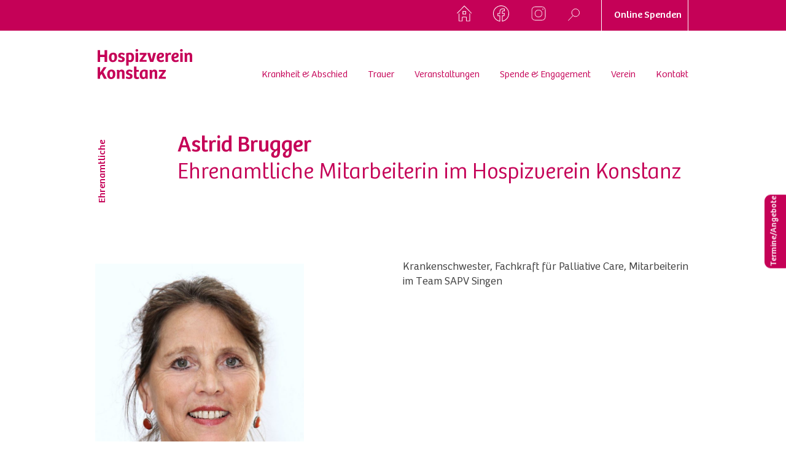

--- FILE ---
content_type: text/html; charset=UTF-8
request_url: https://hospiz-konstanz.de/ansprechperson/astrid-brugger/
body_size: 19618
content:
<!DOCTYPE html>
<!--[if IE 6]>
<html id="ie6" lang="de" class=" no-js lt-ie9 lt-ie8 lt-ie7 ie6">
<![endif]-->
<!--[if IE 7]>
<html id="ie7" lang="de" class=" no-js lt-ie9 lt-ie8 ie7">
<![endif]-->
<!--[if IE 8]>
<html id="ie8" lang="de" class=" no-js lt-ie9 ie8">
<![endif]-->
<!--[if !(IE 6) | !(IE 7) | !(IE 8)  ]><!-->
<html lang="de" class=" no-js">
<!--<![endif]-->
<head>
<meta charset="UTF-8" />
<meta http-equiv="X-UA-Compatible" content="IE=edge,chrome=1">
<meta name="viewport" content="width=device-width, initial-scale=1, maximum-scale=1, minimum-scale=1" />
<meta name="format-detection" content="telephone=no">
	<!-- <link rel="stylesheet" href="https://use.typekit.net/xvv8xjj.css"> -->
<link rel="profile" href="http://gmpg.org/xfn/11" /><script type="application/ld+json">
{
	"@context"    : "http://schema.org",
	"@type"       : "Organization",
	"name"        : "HOSPIZ KONSTANZ e.V.",
	"description" : "Jeder braucht jemanden.Irgendwann.",
	"url"         : "https://hospiz-konstanz.de/",
	"logo"        : "https://hospiz-konstanz.de/wp-content/themes/buero-cc/images/logo.jpg"
}
</script>



<meta name='robots' content='index, follow, max-image-preview:large, max-snippet:-1, max-video-preview:-1' />
	<style>img:is([sizes="auto" i], [sizes^="auto," i]) { contain-intrinsic-size: 3000px 1500px }</style>
	
	<!-- This site is optimized with the Yoast SEO plugin v26.2 - https://yoast.com/wordpress/plugins/seo/ -->
	<title>Astrid Brugger - HOSPIZ KONSTANZ e.V.</title>
	<link rel="canonical" href="https://hospiz-konstanz.de/ansprechperson/astrid-brugger/" />
	<meta property="og:locale" content="de_DE" />
	<meta property="og:type" content="article" />
	<meta property="og:title" content="Astrid Brugger - HOSPIZ KONSTANZ e.V." />
	<meta property="og:url" content="https://hospiz-konstanz.de/ansprechperson/astrid-brugger/" />
	<meta property="og:site_name" content="HOSPIZ KONSTANZ e.V." />
	<meta property="article:modified_time" content="2022-06-09T10:53:53+00:00" />
	<meta property="og:image" content="https://hospiz-konstanz.de/wp-content/uploads/images/Astrid-Brugger-compr..jpg" />
	<meta property="og:image:width" content="800" />
	<meta property="og:image:height" content="1200" />
	<meta property="og:image:type" content="image/jpeg" />
	<meta name="twitter:card" content="summary_large_image" />
	<script type="application/ld+json" class="yoast-schema-graph">{"@context":"https://schema.org","@graph":[{"@type":"WebPage","@id":"https://hospiz-konstanz.de/ansprechperson/astrid-brugger/","url":"https://hospiz-konstanz.de/ansprechperson/astrid-brugger/","name":"Astrid Brugger - HOSPIZ KONSTANZ e.V.","isPartOf":{"@id":"https://hospiz-konstanz.de/#website"},"primaryImageOfPage":{"@id":"https://hospiz-konstanz.de/ansprechperson/astrid-brugger/#primaryimage"},"image":{"@id":"https://hospiz-konstanz.de/ansprechperson/astrid-brugger/#primaryimage"},"thumbnailUrl":"https://hospiz-konstanz.de/wp-content/uploads/images/Astrid-Brugger-compr..jpg","datePublished":"2022-03-09T13:28:53+00:00","dateModified":"2022-06-09T10:53:53+00:00","breadcrumb":{"@id":"https://hospiz-konstanz.de/ansprechperson/astrid-brugger/#breadcrumb"},"inLanguage":"de","potentialAction":[{"@type":"ReadAction","target":["https://hospiz-konstanz.de/ansprechperson/astrid-brugger/"]}]},{"@type":"ImageObject","inLanguage":"de","@id":"https://hospiz-konstanz.de/ansprechperson/astrid-brugger/#primaryimage","url":"https://hospiz-konstanz.de/wp-content/uploads/images/Astrid-Brugger-compr..jpg","contentUrl":"https://hospiz-konstanz.de/wp-content/uploads/images/Astrid-Brugger-compr..jpg","width":800,"height":1200},{"@type":"BreadcrumbList","@id":"https://hospiz-konstanz.de/ansprechperson/astrid-brugger/#breadcrumb","itemListElement":[{"@type":"ListItem","position":1,"name":"Home","item":"https://hospiz-konstanz.de/"},{"@type":"ListItem","position":2,"name":"Astrid Brugger"}]},{"@type":"WebSite","@id":"https://hospiz-konstanz.de/#website","url":"https://hospiz-konstanz.de/","name":"HOSPIZ KONSTANZ e.V.","description":"Jeder braucht jemanden.Irgendwann.","publisher":{"@id":"https://hospiz-konstanz.de/#organization"},"potentialAction":[{"@type":"SearchAction","target":{"@type":"EntryPoint","urlTemplate":"https://hospiz-konstanz.de/?s={search_term_string}"},"query-input":{"@type":"PropertyValueSpecification","valueRequired":true,"valueName":"search_term_string"}}],"inLanguage":"de"},{"@type":"Organization","@id":"https://hospiz-konstanz.de/#organization","name":"HOSPIZ KONSTANZ e.V.","url":"https://hospiz-konstanz.de/","logo":{"@type":"ImageObject","inLanguage":"de","@id":"https://hospiz-konstanz.de/#/schema/logo/image/","url":"https://hospiz-konstanz.de/wp-content/uploads/images/logo.svg","contentUrl":"https://hospiz-konstanz.de/wp-content/uploads/images/logo.svg","width":154,"height":49,"caption":"HOSPIZ KONSTANZ e.V."},"image":{"@id":"https://hospiz-konstanz.de/#/schema/logo/image/"}}]}</script>
	<!-- / Yoast SEO plugin. -->


<link rel='dns-prefetch' href='//maps.googleapis.com' />
<link rel="alternate" type="application/rss+xml" title="HOSPIZ KONSTANZ e.V. &raquo; Feed" href="https://hospiz-konstanz.de/feed/" />
<script type="text/javascript">
/* <![CDATA[ */
window._wpemojiSettings = {"baseUrl":"https:\/\/s.w.org\/images\/core\/emoji\/16.0.1\/72x72\/","ext":".png","svgUrl":"https:\/\/s.w.org\/images\/core\/emoji\/16.0.1\/svg\/","svgExt":".svg","source":{"concatemoji":"https:\/\/hospiz-konstanz.de\/wp-includes\/js\/wp-emoji-release.min.js?ver=6.8.3"}};
/*! This file is auto-generated */
!function(s,n){var o,i,e;function c(e){try{var t={supportTests:e,timestamp:(new Date).valueOf()};sessionStorage.setItem(o,JSON.stringify(t))}catch(e){}}function p(e,t,n){e.clearRect(0,0,e.canvas.width,e.canvas.height),e.fillText(t,0,0);var t=new Uint32Array(e.getImageData(0,0,e.canvas.width,e.canvas.height).data),a=(e.clearRect(0,0,e.canvas.width,e.canvas.height),e.fillText(n,0,0),new Uint32Array(e.getImageData(0,0,e.canvas.width,e.canvas.height).data));return t.every(function(e,t){return e===a[t]})}function u(e,t){e.clearRect(0,0,e.canvas.width,e.canvas.height),e.fillText(t,0,0);for(var n=e.getImageData(16,16,1,1),a=0;a<n.data.length;a++)if(0!==n.data[a])return!1;return!0}function f(e,t,n,a){switch(t){case"flag":return n(e,"\ud83c\udff3\ufe0f\u200d\u26a7\ufe0f","\ud83c\udff3\ufe0f\u200b\u26a7\ufe0f")?!1:!n(e,"\ud83c\udde8\ud83c\uddf6","\ud83c\udde8\u200b\ud83c\uddf6")&&!n(e,"\ud83c\udff4\udb40\udc67\udb40\udc62\udb40\udc65\udb40\udc6e\udb40\udc67\udb40\udc7f","\ud83c\udff4\u200b\udb40\udc67\u200b\udb40\udc62\u200b\udb40\udc65\u200b\udb40\udc6e\u200b\udb40\udc67\u200b\udb40\udc7f");case"emoji":return!a(e,"\ud83e\udedf")}return!1}function g(e,t,n,a){var r="undefined"!=typeof WorkerGlobalScope&&self instanceof WorkerGlobalScope?new OffscreenCanvas(300,150):s.createElement("canvas"),o=r.getContext("2d",{willReadFrequently:!0}),i=(o.textBaseline="top",o.font="600 32px Arial",{});return e.forEach(function(e){i[e]=t(o,e,n,a)}),i}function t(e){var t=s.createElement("script");t.src=e,t.defer=!0,s.head.appendChild(t)}"undefined"!=typeof Promise&&(o="wpEmojiSettingsSupports",i=["flag","emoji"],n.supports={everything:!0,everythingExceptFlag:!0},e=new Promise(function(e){s.addEventListener("DOMContentLoaded",e,{once:!0})}),new Promise(function(t){var n=function(){try{var e=JSON.parse(sessionStorage.getItem(o));if("object"==typeof e&&"number"==typeof e.timestamp&&(new Date).valueOf()<e.timestamp+604800&&"object"==typeof e.supportTests)return e.supportTests}catch(e){}return null}();if(!n){if("undefined"!=typeof Worker&&"undefined"!=typeof OffscreenCanvas&&"undefined"!=typeof URL&&URL.createObjectURL&&"undefined"!=typeof Blob)try{var e="postMessage("+g.toString()+"("+[JSON.stringify(i),f.toString(),p.toString(),u.toString()].join(",")+"));",a=new Blob([e],{type:"text/javascript"}),r=new Worker(URL.createObjectURL(a),{name:"wpTestEmojiSupports"});return void(r.onmessage=function(e){c(n=e.data),r.terminate(),t(n)})}catch(e){}c(n=g(i,f,p,u))}t(n)}).then(function(e){for(var t in e)n.supports[t]=e[t],n.supports.everything=n.supports.everything&&n.supports[t],"flag"!==t&&(n.supports.everythingExceptFlag=n.supports.everythingExceptFlag&&n.supports[t]);n.supports.everythingExceptFlag=n.supports.everythingExceptFlag&&!n.supports.flag,n.DOMReady=!1,n.readyCallback=function(){n.DOMReady=!0}}).then(function(){return e}).then(function(){var e;n.supports.everything||(n.readyCallback(),(e=n.source||{}).concatemoji?t(e.concatemoji):e.wpemoji&&e.twemoji&&(t(e.twemoji),t(e.wpemoji)))}))}((window,document),window._wpemojiSettings);
/* ]]> */
</script>
<style id='wp-emoji-styles-inline-css' type='text/css'>

	img.wp-smiley, img.emoji {
		display: inline !important;
		border: none !important;
		box-shadow: none !important;
		height: 1em !important;
		width: 1em !important;
		margin: 0 0.07em !important;
		vertical-align: -0.1em !important;
		background: none !important;
		padding: 0 !important;
	}
</style>
<style id='wp-block-library-inline-css' type='text/css'>
:root{--wp-admin-theme-color:#007cba;--wp-admin-theme-color--rgb:0,124,186;--wp-admin-theme-color-darker-10:#006ba1;--wp-admin-theme-color-darker-10--rgb:0,107,161;--wp-admin-theme-color-darker-20:#005a87;--wp-admin-theme-color-darker-20--rgb:0,90,135;--wp-admin-border-width-focus:2px;--wp-block-synced-color:#7a00df;--wp-block-synced-color--rgb:122,0,223;--wp-bound-block-color:var(--wp-block-synced-color)}@media (min-resolution:192dpi){:root{--wp-admin-border-width-focus:1.5px}}.wp-element-button{cursor:pointer}:root{--wp--preset--font-size--normal:16px;--wp--preset--font-size--huge:42px}:root .has-very-light-gray-background-color{background-color:#eee}:root .has-very-dark-gray-background-color{background-color:#313131}:root .has-very-light-gray-color{color:#eee}:root .has-very-dark-gray-color{color:#313131}:root .has-vivid-green-cyan-to-vivid-cyan-blue-gradient-background{background:linear-gradient(135deg,#00d084,#0693e3)}:root .has-purple-crush-gradient-background{background:linear-gradient(135deg,#34e2e4,#4721fb 50%,#ab1dfe)}:root .has-hazy-dawn-gradient-background{background:linear-gradient(135deg,#faaca8,#dad0ec)}:root .has-subdued-olive-gradient-background{background:linear-gradient(135deg,#fafae1,#67a671)}:root .has-atomic-cream-gradient-background{background:linear-gradient(135deg,#fdd79a,#004a59)}:root .has-nightshade-gradient-background{background:linear-gradient(135deg,#330968,#31cdcf)}:root .has-midnight-gradient-background{background:linear-gradient(135deg,#020381,#2874fc)}.has-regular-font-size{font-size:1em}.has-larger-font-size{font-size:2.625em}.has-normal-font-size{font-size:var(--wp--preset--font-size--normal)}.has-huge-font-size{font-size:var(--wp--preset--font-size--huge)}.has-text-align-center{text-align:center}.has-text-align-left{text-align:left}.has-text-align-right{text-align:right}#end-resizable-editor-section{display:none}.aligncenter{clear:both}.items-justified-left{justify-content:flex-start}.items-justified-center{justify-content:center}.items-justified-right{justify-content:flex-end}.items-justified-space-between{justify-content:space-between}.screen-reader-text{border:0;clip-path:inset(50%);height:1px;margin:-1px;overflow:hidden;padding:0;position:absolute;width:1px;word-wrap:normal!important}.screen-reader-text:focus{background-color:#ddd;clip-path:none;color:#444;display:block;font-size:1em;height:auto;left:5px;line-height:normal;padding:15px 23px 14px;text-decoration:none;top:5px;width:auto;z-index:100000}html :where(.has-border-color){border-style:solid}html :where([style*=border-top-color]){border-top-style:solid}html :where([style*=border-right-color]){border-right-style:solid}html :where([style*=border-bottom-color]){border-bottom-style:solid}html :where([style*=border-left-color]){border-left-style:solid}html :where([style*=border-width]){border-style:solid}html :where([style*=border-top-width]){border-top-style:solid}html :where([style*=border-right-width]){border-right-style:solid}html :where([style*=border-bottom-width]){border-bottom-style:solid}html :where([style*=border-left-width]){border-left-style:solid}html :where(img[class*=wp-image-]){height:auto;max-width:100%}:where(figure){margin:0 0 1em}html :where(.is-position-sticky){--wp-admin--admin-bar--position-offset:var(--wp-admin--admin-bar--height,0px)}@media screen and (max-width:600px){html :where(.is-position-sticky){--wp-admin--admin-bar--position-offset:0px}}
</style>
<style id='classic-theme-styles-inline-css' type='text/css'>
/*! This file is auto-generated */
.wp-block-button__link{color:#fff;background-color:#32373c;border-radius:9999px;box-shadow:none;text-decoration:none;padding:calc(.667em + 2px) calc(1.333em + 2px);font-size:1.125em}.wp-block-file__button{background:#32373c;color:#fff;text-decoration:none}
</style>
<link rel='stylesheet' id='contact-form-7-css' href='https://hospiz-konstanz.de/wp-content/plugins/contact-form-7/includes/css/styles.css?ver=6.1.2' type='text/css' media='all' />
<link rel='stylesheet' id='buero-cc-main-style-css' href='https://hospiz-konstanz.de/wp-content/themes/buero-cc/style.css?ver=1768804707' type='text/css' media='all' />
<!--[if lt IE 9]>
<link rel='stylesheet' id='buero-cc-ie-css' href='https://hospiz-konstanz.de/wp-content/themes/buero-cc/ie.css?ver=1768804707' type='text/css' media='all' />
<![endif]-->
<link rel='stylesheet' id='borlabs-cookie-css' href='https://hospiz-konstanz.de/wp-content/cache/borlabs-cookie/borlabs-cookie_1_de.css?ver=2.3.4-32' type='text/css' media='all' />
<script type="text/javascript" src="https://hospiz-konstanz.de/wp-content/themes/buero-cc/assets/js/modernizr.min.js?ver=2.8.3" id="modernizr-js-js"></script>
<script type="text/javascript" src="https://hospiz-konstanz.de/wp-content/themes/buero-cc/assets/js/jquery.min.js?ver=2.1.4." id="jquery-js"></script>
<script type="text/javascript" id="borlabs-cookie-prioritize-js-extra">
/* <![CDATA[ */
var borlabsCookiePrioritized = {"domain":"hospiz-konstanz.de","path":"\/","version":"1","bots":"1","optInJS":{"statistics":{"google-analytics":"[base64]"}}};
/* ]]> */
</script>
<script type="text/javascript" src="https://hospiz-konstanz.de/wp-content/plugins/borlabs-cookie/assets/javascript/borlabs-cookie-prioritize.min.js?ver=2.3.4" id="borlabs-cookie-prioritize-js"></script>
<link rel="https://api.w.org/" href="https://hospiz-konstanz.de/wp-json/" /><link rel="alternate" title="JSON" type="application/json" href="https://hospiz-konstanz.de/wp-json/wp/v2/ansprechperson/5403" /><link rel="EditURI" type="application/rsd+xml" title="RSD" href="https://hospiz-konstanz.de/xmlrpc.php?rsd" />
<meta name="generator" content="WordPress 6.8.3" />
<link rel='shortlink' href='https://hospiz-konstanz.de/?p=5403' />
<link rel="alternate" title="oEmbed (JSON)" type="application/json+oembed" href="https://hospiz-konstanz.de/wp-json/oembed/1.0/embed?url=https%3A%2F%2Fhospiz-konstanz.de%2Fansprechperson%2Fastrid-brugger%2F" />
<link rel="alternate" title="oEmbed (XML)" type="text/xml+oembed" href="https://hospiz-konstanz.de/wp-json/oembed/1.0/embed?url=https%3A%2F%2Fhospiz-konstanz.de%2Fansprechperson%2Fastrid-brugger%2F&#038;format=xml" />
<script>
if('0' === '1') {
    window.dataLayer = window.dataLayer || [];
    function gtag(){dataLayer.push(arguments);}
    gtag('consent', 'default', {
       'ad_storage': 'denied',
       'analytics_storage': 'denied'
    });
    gtag("js", new Date());

    gtag("config", "UA-240346381-1", { "anonymize_ip": true });

    (function (w, d, s, i) {
    var f = d.getElementsByTagName(s)[0],
        j = d.createElement(s);
    j.async = true;
    j.src =
        "https://www.googletagmanager.com/gtag/js?id=" + i;
    f.parentNode.insertBefore(j, f);
    })(window, document, "script", "UA-240346381-1");
}
</script><link rel="icon" href="https://hospiz-konstanz.de/wp-content/uploads/images/sticky-logo.svg" sizes="32x32" />
<link rel="icon" href="https://hospiz-konstanz.de/wp-content/uploads/images/sticky-logo.svg" sizes="192x192" />
<link rel="apple-touch-icon" href="https://hospiz-konstanz.de/wp-content/uploads/images/sticky-logo.svg" />
<meta name="msapplication-TileImage" content="https://hospiz-konstanz.de/wp-content/uploads/images/sticky-logo.svg" />
		<style type="text/css" id="wp-custom-css">
			.checkbox-wrapper p {
	height: auto !important;
}

@media (max-width: 600px) {
	.mitgliedschaft-form .input-textarea {
		height: 50px;
	}
}

.page-template-template-spenden-success .btn-primary:not(:disabled):hover, .btn-primary:not(:disabled):focus {
	padding: 5px 20px 8px 20px;
}

@media screen and (max-width: 450px) {
    .header-top-home,
	  .header-top-facebook,
	  .header-top-instagram {
        padding-right: 15px !important;
    }
	
	.header-top-search-wrapper {
		padding-right: 25px !important;	
	}
}

@media screen and (max-width: 600px) {
    .page-template-template-spenden .mobile-iban-wrapper, #spendenform     .mobile-iban-wrapper {
        display: block;
        position: relative;
        z-index: 20;
    }
}		</style>
		<noscript><style id="rocket-lazyload-nojs-css">.rll-youtube-player, [data-lazy-src]{display:none !important;}</style></noscript></head>

<body class="wp-singular ansprechperson-template-default single single-ansprechperson postid-5403 wp-custom-logo wp-theme-buero-cc single-author singular" >

	
	<!--[if lt IE 9]>
		<div class="browsehappy">You are using an <strong>outdated</strong> browser. Please <a href="http://browsehappy.com/">upgrade your browser</a> to improve your experience.</div>
	<![endif]-->

	<header id="mainheader" class="header-main site-header" role="banner">
		<div class="header-top">
			<div class="container">
				<a href="javascript:;" class="close-header-popup"><img src="https://hospiz-konstanz.de/wp-content/themes/buero-cc/images/close-icon-white.svg" alt=""></a>
				
								
						<div class="header-top-home">
							<a href="https://hospiz-konstanz.de/">
								<img src="https://hospiz-konstanz.de/wp-content/uploads/images/home-icon-hk.svg" alt="">
							</a>
						</div><!-- /.header-top-home -->

				
								
						<div class="header-top-facebook">
							<a href="https://www.facebook.com/hospizkonstanz" target="_blank">
							<img src="https://hospiz-konstanz.de/wp-content/uploads/images/icon-facebook-top.svg" alt="">
							</a>
						</div><!-- /.header-top-facebook -->
								
						<div class="header-top-instagram">
							<a href="https://www.instagram.com/hospizvereinkonstanz/" target="_blank">
							<img src="https://hospiz-konstanz.de/wp-content/uploads/images/icon-instagram-hospiz.svg" alt="">
							</a>
						</div><!-- /.header-top-instagram -->

				
				<div class="header-top-search-wrapper">
					<a href="javascript:;">
						<svg role="img" class="icon icon-search "><use xmlns:xlink="http://www.w3.org/1999/xlink" xlink:href="https://hospiz-konstanz.de/wp-content/themes/buero-cc/icons/icons.svg#icon-search"></use></svg>					</a>
				</div>
				<!-- /.header-top-search-wrapper -->

									<a href="https://hospiz-konstanz.de/spenden/" class="btn-header-top" target="_blank"><span>Online Spenden</span></a><!-- /.btn-header-top -->
							</div><!-- /.container -->
        </div>
        <!-- /.header-top -->
		<div class="header-bottom">
            <div class="container">

				
					<a class="custom-logo-link" href="https://hospiz-konstanz.de/">
						<img alt="" src="https://hospiz-konstanz.de/wp-content/uploads/images/logo.svg" class="custom-logo">
					</a>

				
				
					<a class="custom-logo-link custom-logo-link-white" href="https://hospiz-konstanz.de/">
						<img alt="" src="https://hospiz-konstanz.de/wp-content/uploads/images/logo-white.svg" class="custom-logo">
					</a>

				
                <nav>
					
	<ul class="menu">

		
			<li class="menu-item menu-item-has-children">

				
					<a href="https://hospiz-konstanz.de/krankheit_abschied/" class="is-hidden-mobile">Krankheit &amp; Abschied</a>
					<a href="javascript:;" class="is-hidden-desktop">Krankheit &amp; Abschied</a>

								
									
					<svg role="img" class="icon icon-submenu-arrow "><use xmlns:xlink="http://www.w3.org/1999/xlink" xlink:href="https://hospiz-konstanz.de/wp-content/themes/buero-cc/icons/icons.svg#icon-submenu-arrow"></use></svg>					<div class="sub-menu">
						<div class="sub-menu-wrapper">
							<a href="javascript:;" class="sub-menu-icon-back">
								<svg role="img" class="icon icon-submenu-arrow "><use xmlns:xlink="http://www.w3.org/1999/xlink" xlink:href="https://hospiz-konstanz.de/wp-content/themes/buero-cc/icons/icons.svg#icon-submenu-arrow"></use></svg>zurück							</a>
							<a href="javascript:;" class="close-header-popup close-header-popup-submenu close-header-popup-mobile img-link">
								<img src="https://hospiz-konstanz.de/wp-content/themes/buero-cc/images/close-icon-white.svg" />
							</a>
							<div class="container">

														
									<ul class="submenu-2">

										
												<li class="menu-item is-hidden-desktop">
													<a href="javascript:;" class="back-to-submenu-2">
														<svg role="img" class="icon icon-submenu-arrow "><use xmlns:xlink="http://www.w3.org/1999/xlink" xlink:href="https://hospiz-konstanz.de/wp-content/themes/buero-cc/icons/icons.svg#icon-submenu-arrow"></use></svg>zurück													</a>

													<a href="https://hospiz-konstanz.de/krankheit_abschied/">
														Beratung & Begleitung														<svg role="img" class="icon icon-submenu-arrow "><use xmlns:xlink="http://www.w3.org/1999/xlink" xlink:href="https://hospiz-konstanz.de/wp-content/themes/buero-cc/icons/icons.svg#icon-submenu-arrow"></use></svg>													</a>

													
												</li>

											
									</ul>

														
									<ul class="submenu-2">

										
												<li class="menu-item submenu-item-has-children ">
													<a href="javascript:;" class="back-to-submenu-2">
														<svg role="img" class="icon icon-submenu-arrow "><use xmlns:xlink="http://www.w3.org/1999/xlink" xlink:href="https://hospiz-konstanz.de/wp-content/themes/buero-cc/icons/icons.svg#icon-submenu-arrow"></use></svg>zurück													</a>

													<a href="javascript:;">
														Schwerkranke und ihre Angehörigen														<svg role="img" class="icon icon-submenu-arrow "><use xmlns:xlink="http://www.w3.org/1999/xlink" xlink:href="https://hospiz-konstanz.de/wp-content/themes/buero-cc/icons/icons.svg#icon-submenu-arrow"></use></svg>													</a>

													
														<ul class="submenu-3">

															
																	<li class="">
																		<a href="https://hospiz-konstanz.de/krankheit_abschied/schwerkranke-und-ihre-angehoerigen/">Beratungs- & Begleitungsangebote</a>
																	</li>

																
																	<li class="">
																		<a href="https://hospiz-konstanz.de/angebot/beratungsgespraech/">Beratungsgespräch</a>
																	</li>

																
																	<li class="">
																		<a href="https://hospiz-konstanz.de/spende-engagement/ehrenamt-in-der-begleitung/">Ehrenamtliche Begleitung</a>
																	</li>

																
																	<li class="">
																		<a href="https://hospiz-konstanz.de/angebot/nachtwachen/">Nachtwachen</a>
																	</li>

																
																	<li class="">
																		<a href="https://hospiz-konstanz.de/angebot/1-zimmer-apartments/">1-Zimmer-Apartments</a>
																	</li>

																
																	<li class="">
																		<a href="https://hospiz-konstanz.de/angebot/gruppe-fuer-angehoerige/">Angehörigengruppe</a>
																	</li>

																
														</ul>

													
												</li>

											
									</ul>

														
									<ul class="submenu-2">

										
												<li class="menu-item ">
													<a href="javascript:;" class="back-to-submenu-2">
														<svg role="img" class="icon icon-submenu-arrow "><use xmlns:xlink="http://www.w3.org/1999/xlink" xlink:href="https://hospiz-konstanz.de/wp-content/themes/buero-cc/icons/icons.svg#icon-submenu-arrow"></use></svg>zurück													</a>

													<a href="https://hospiz-konstanz.de/krankheit_abschied/fachkrafte-und-institutionen/">
														Fachkräfte und Institutionen														<svg role="img" class="icon icon-submenu-arrow "><use xmlns:xlink="http://www.w3.org/1999/xlink" xlink:href="https://hospiz-konstanz.de/wp-content/themes/buero-cc/icons/icons.svg#icon-submenu-arrow"></use></svg>													</a>

													
												</li>

											
									</ul>

														
									<ul class="submenu-2">

										
												<li class="menu-item ">
													<a href="javascript:;" class="back-to-submenu-2">
														<svg role="img" class="icon icon-submenu-arrow "><use xmlns:xlink="http://www.w3.org/1999/xlink" xlink:href="https://hospiz-konstanz.de/wp-content/themes/buero-cc/icons/icons.svg#icon-submenu-arrow"></use></svg>zurück													</a>

													<a href="https://hospiz-konstanz.de/krankheit_abschied/kinder-und-jugendliche/">
														Kinder und Jugendliche														<svg role="img" class="icon icon-submenu-arrow "><use xmlns:xlink="http://www.w3.org/1999/xlink" xlink:href="https://hospiz-konstanz.de/wp-content/themes/buero-cc/icons/icons.svg#icon-submenu-arrow"></use></svg>													</a>

													
												</li>

											
									</ul>

														
									<ul class="submenu-2">

										
												<li class="menu-item ">
													<a href="javascript:;" class="back-to-submenu-2">
														<svg role="img" class="icon icon-submenu-arrow "><use xmlns:xlink="http://www.w3.org/1999/xlink" xlink:href="https://hospiz-konstanz.de/wp-content/themes/buero-cc/icons/icons.svg#icon-submenu-arrow"></use></svg>zurück													</a>

													<a href="https://hospiz-konstanz.de/angebot/patientenverfuegung/">
														Patientenverfügung														<svg role="img" class="icon icon-submenu-arrow "><use xmlns:xlink="http://www.w3.org/1999/xlink" xlink:href="https://hospiz-konstanz.de/wp-content/themes/buero-cc/icons/icons.svg#icon-submenu-arrow"></use></svg>													</a>

													
												</li>

											
									</ul>

								
							</div><!-- .container -->
						</div><!-- .sub-menu-wrapper -->
					</div><!-- /.sub-menu -->

				
			</li>

		
			<li class="menu-item menu-item-has-children">

				
					<a href="https://hospiz-konstanz.de/trauer/" class="is-hidden-mobile">Trauer</a>
					<a href="javascript:;" class="is-hidden-desktop">Trauer</a>

								
									
					<svg role="img" class="icon icon-submenu-arrow "><use xmlns:xlink="http://www.w3.org/1999/xlink" xlink:href="https://hospiz-konstanz.de/wp-content/themes/buero-cc/icons/icons.svg#icon-submenu-arrow"></use></svg>					<div class="sub-menu">
						<div class="sub-menu-wrapper">
							<a href="javascript:;" class="sub-menu-icon-back">
								<svg role="img" class="icon icon-submenu-arrow "><use xmlns:xlink="http://www.w3.org/1999/xlink" xlink:href="https://hospiz-konstanz.de/wp-content/themes/buero-cc/icons/icons.svg#icon-submenu-arrow"></use></svg>zurück							</a>
							<a href="javascript:;" class="close-header-popup close-header-popup-submenu close-header-popup-mobile img-link">
								<img src="https://hospiz-konstanz.de/wp-content/themes/buero-cc/images/close-icon-white.svg" />
							</a>
							<div class="container">

														
									<ul class="submenu-2">

										
												<li class="menu-item is-hidden-desktop">
													<a href="javascript:;" class="back-to-submenu-2">
														<svg role="img" class="icon icon-submenu-arrow "><use xmlns:xlink="http://www.w3.org/1999/xlink" xlink:href="https://hospiz-konstanz.de/wp-content/themes/buero-cc/icons/icons.svg#icon-submenu-arrow"></use></svg>zurück													</a>

													<a href="https://hospiz-konstanz.de/trauer/">
														Trauer														<svg role="img" class="icon icon-submenu-arrow "><use xmlns:xlink="http://www.w3.org/1999/xlink" xlink:href="https://hospiz-konstanz.de/wp-content/themes/buero-cc/icons/icons.svg#icon-submenu-arrow"></use></svg>													</a>

													
												</li>

											
									</ul>

														
									<ul class="submenu-2">

										
												<li class="menu-item ">
													<a href="javascript:;" class="back-to-submenu-2">
														<svg role="img" class="icon icon-submenu-arrow "><use xmlns:xlink="http://www.w3.org/1999/xlink" xlink:href="https://hospiz-konstanz.de/wp-content/themes/buero-cc/icons/icons.svg#icon-submenu-arrow"></use></svg>zurück													</a>

													<a href="https://hospiz-konstanz.de/trauer/alle-trauerangebote/">
														Alle Trauerangebote														<svg role="img" class="icon icon-submenu-arrow "><use xmlns:xlink="http://www.w3.org/1999/xlink" xlink:href="https://hospiz-konstanz.de/wp-content/themes/buero-cc/icons/icons.svg#icon-submenu-arrow"></use></svg>													</a>

													
												</li>

											
									</ul>

														
									<ul class="submenu-2">

										
												<li class="menu-item ">
													<a href="javascript:;" class="back-to-submenu-2">
														<svg role="img" class="icon icon-submenu-arrow "><use xmlns:xlink="http://www.w3.org/1999/xlink" xlink:href="https://hospiz-konstanz.de/wp-content/themes/buero-cc/icons/icons.svg#icon-submenu-arrow"></use></svg>zurück													</a>

													<a href="https://hospiz-konstanz.de/trauer/trauerangebote-fuer-eltern/">
														Für Eltern														<svg role="img" class="icon icon-submenu-arrow "><use xmlns:xlink="http://www.w3.org/1999/xlink" xlink:href="https://hospiz-konstanz.de/wp-content/themes/buero-cc/icons/icons.svg#icon-submenu-arrow"></use></svg>													</a>

													
												</li>

											
									</ul>

														
									<ul class="submenu-2">

										
												<li class="menu-item ">
													<a href="javascript:;" class="back-to-submenu-2">
														<svg role="img" class="icon icon-submenu-arrow "><use xmlns:xlink="http://www.w3.org/1999/xlink" xlink:href="https://hospiz-konstanz.de/wp-content/themes/buero-cc/icons/icons.svg#icon-submenu-arrow"></use></svg>zurück													</a>

													<a href="https://hospiz-konstanz.de/trauer/trauerangebote-fuer-kinder-und-jugendliche/">
														Für Kinder und Jugendliche														<svg role="img" class="icon icon-submenu-arrow "><use xmlns:xlink="http://www.w3.org/1999/xlink" xlink:href="https://hospiz-konstanz.de/wp-content/themes/buero-cc/icons/icons.svg#icon-submenu-arrow"></use></svg>													</a>

													
												</li>

											
									</ul>

														
									<ul class="submenu-2">

										
												<li class="menu-item ">
													<a href="javascript:;" class="back-to-submenu-2">
														<svg role="img" class="icon icon-submenu-arrow "><use xmlns:xlink="http://www.w3.org/1999/xlink" xlink:href="https://hospiz-konstanz.de/wp-content/themes/buero-cc/icons/icons.svg#icon-submenu-arrow"></use></svg>zurück													</a>

													<a href="https://hospiz-konstanz.de/trauer/trauer-nach-suizid/">
														Nach Suizid														<svg role="img" class="icon icon-submenu-arrow "><use xmlns:xlink="http://www.w3.org/1999/xlink" xlink:href="https://hospiz-konstanz.de/wp-content/themes/buero-cc/icons/icons.svg#icon-submenu-arrow"></use></svg>													</a>

													
												</li>

											
									</ul>

														
									<ul class="submenu-2">

										
												<li class="menu-item ">
													<a href="javascript:;" class="back-to-submenu-2">
														<svg role="img" class="icon icon-submenu-arrow "><use xmlns:xlink="http://www.w3.org/1999/xlink" xlink:href="https://hospiz-konstanz.de/wp-content/themes/buero-cc/icons/icons.svg#icon-submenu-arrow"></use></svg>zurück													</a>

													<a href="https://hospiz-konstanz.de/angebot/fahrdienst-am-hauptfriedhof-konstanz/">
														Fahrdienst am Hauptfriedhof Konstanz														<svg role="img" class="icon icon-submenu-arrow "><use xmlns:xlink="http://www.w3.org/1999/xlink" xlink:href="https://hospiz-konstanz.de/wp-content/themes/buero-cc/icons/icons.svg#icon-submenu-arrow"></use></svg>													</a>

													
												</li>

											
									</ul>

														
									<ul class="submenu-2">

										
												<li class="menu-item ">
													<a href="javascript:;" class="back-to-submenu-2">
														<svg role="img" class="icon icon-submenu-arrow "><use xmlns:xlink="http://www.w3.org/1999/xlink" xlink:href="https://hospiz-konstanz.de/wp-content/themes/buero-cc/icons/icons.svg#icon-submenu-arrow"></use></svg>zurück													</a>

													<a href="https://hospiz-konstanz.de/angebot/trauerkarten-verkauf/">
														Trauerkarten Verkauf														<svg role="img" class="icon icon-submenu-arrow "><use xmlns:xlink="http://www.w3.org/1999/xlink" xlink:href="https://hospiz-konstanz.de/wp-content/themes/buero-cc/icons/icons.svg#icon-submenu-arrow"></use></svg>													</a>

													
												</li>

											
									</ul>

								
							</div><!-- .container -->
						</div><!-- .sub-menu-wrapper -->
					</div><!-- /.sub-menu -->

				
			</li>

		
			<li class="menu-item menu-item-has-children">

				
					<a href="https://hospiz-konstanz.de/veranstaltungen/" class="is-hidden-mobile">Veranstaltungen</a>
					<a href="javascript:;" class="is-hidden-desktop">Veranstaltungen</a>

								
									
					<svg role="img" class="icon icon-submenu-arrow "><use xmlns:xlink="http://www.w3.org/1999/xlink" xlink:href="https://hospiz-konstanz.de/wp-content/themes/buero-cc/icons/icons.svg#icon-submenu-arrow"></use></svg>					<div class="sub-menu">
						<div class="sub-menu-wrapper">
							<a href="javascript:;" class="sub-menu-icon-back">
								<svg role="img" class="icon icon-submenu-arrow "><use xmlns:xlink="http://www.w3.org/1999/xlink" xlink:href="https://hospiz-konstanz.de/wp-content/themes/buero-cc/icons/icons.svg#icon-submenu-arrow"></use></svg>zurück							</a>
							<a href="javascript:;" class="close-header-popup close-header-popup-submenu close-header-popup-mobile img-link">
								<img src="https://hospiz-konstanz.de/wp-content/themes/buero-cc/images/close-icon-white.svg" />
							</a>
							<div class="container">

														
									<ul class="submenu-2">

										
												<li class="menu-item is-hidden-desktop">
													<a href="javascript:;" class="back-to-submenu-2">
														<svg role="img" class="icon icon-submenu-arrow "><use xmlns:xlink="http://www.w3.org/1999/xlink" xlink:href="https://hospiz-konstanz.de/wp-content/themes/buero-cc/icons/icons.svg#icon-submenu-arrow"></use></svg>zurück													</a>

													<a href="https://hospiz-konstanz.de/veranstaltungen/">
														Veranstaltungen														<svg role="img" class="icon icon-submenu-arrow "><use xmlns:xlink="http://www.w3.org/1999/xlink" xlink:href="https://hospiz-konstanz.de/wp-content/themes/buero-cc/icons/icons.svg#icon-submenu-arrow"></use></svg>													</a>

													
												</li>

											
									</ul>

														
									<ul class="submenu-2">

										
												<li class="menu-item ">
													<a href="javascript:;" class="back-to-submenu-2">
														<svg role="img" class="icon icon-submenu-arrow "><use xmlns:xlink="http://www.w3.org/1999/xlink" xlink:href="https://hospiz-konstanz.de/wp-content/themes/buero-cc/icons/icons.svg#icon-submenu-arrow"></use></svg>zurück													</a>

													<a href="https://hospiz-konstanz.de/veranstaltungen/veranstaltungen-vortraege-lesungen-filme-etc/">
														Vorträge, Lesungen, Filme etc.														<svg role="img" class="icon icon-submenu-arrow "><use xmlns:xlink="http://www.w3.org/1999/xlink" xlink:href="https://hospiz-konstanz.de/wp-content/themes/buero-cc/icons/icons.svg#icon-submenu-arrow"></use></svg>													</a>

													
												</li>

											
									</ul>

														
									<ul class="submenu-2">

										
												<li class="menu-item submenu-item-has-children ">
													<a href="javascript:;" class="back-to-submenu-2">
														<svg role="img" class="icon icon-submenu-arrow "><use xmlns:xlink="http://www.w3.org/1999/xlink" xlink:href="https://hospiz-konstanz.de/wp-content/themes/buero-cc/icons/icons.svg#icon-submenu-arrow"></use></svg>zurück													</a>

													<a href="javascript:;">
														Kurse und offener Austausch														<svg role="img" class="icon icon-submenu-arrow "><use xmlns:xlink="http://www.w3.org/1999/xlink" xlink:href="https://hospiz-konstanz.de/wp-content/themes/buero-cc/icons/icons.svg#icon-submenu-arrow"></use></svg>													</a>

													
														<ul class="submenu-3">

															
																	<li class="">
																		<a href="https://hospiz-konstanz.de/angebot/kurse-in-letzter-hilfe/">Letzte Hilfe Kurs</a>
																	</li>

																
																	<li class="">
																		<a href="https://hospiz-konstanz.de/angebot/sprech-stunde-fragen-am-lebensende/">SprechStunde</a>
																	</li>

																
																	<li class="">
																		<a href="https://hospiz-konstanz.de/angebot/vorbereitungskurs-fuer-ehrenamtliche/">Vorbereitungskurs für Ehrenamtliche</a>
																	</li>

																
														</ul>

													
												</li>

											
									</ul>

														
									<ul class="submenu-2">

										
												<li class="menu-item ">
													<a href="javascript:;" class="back-to-submenu-2">
														<svg role="img" class="icon icon-submenu-arrow "><use xmlns:xlink="http://www.w3.org/1999/xlink" xlink:href="https://hospiz-konstanz.de/wp-content/themes/buero-cc/icons/icons.svg#icon-submenu-arrow"></use></svg>zurück													</a>

													<a href="https://hospiz-konstanz.de/angebot/offener-lesekreis/">
														Offener Lesekreis														<svg role="img" class="icon icon-submenu-arrow "><use xmlns:xlink="http://www.w3.org/1999/xlink" xlink:href="https://hospiz-konstanz.de/wp-content/themes/buero-cc/icons/icons.svg#icon-submenu-arrow"></use></svg>													</a>

													
												</li>

											
									</ul>

														
									<ul class="submenu-2">

										
												<li class="menu-item ">
													<a href="javascript:;" class="back-to-submenu-2">
														<svg role="img" class="icon icon-submenu-arrow "><use xmlns:xlink="http://www.w3.org/1999/xlink" xlink:href="https://hospiz-konstanz.de/wp-content/themes/buero-cc/icons/icons.svg#icon-submenu-arrow"></use></svg>zurück													</a>

													<a href="https://hospiz-konstanz.de/angebot/hospiz-macht-schule/">
														Hospiz macht Schule														<svg role="img" class="icon icon-submenu-arrow "><use xmlns:xlink="http://www.w3.org/1999/xlink" xlink:href="https://hospiz-konstanz.de/wp-content/themes/buero-cc/icons/icons.svg#icon-submenu-arrow"></use></svg>													</a>

													
												</li>

											
									</ul>

														
									<ul class="submenu-2">

										
												<li class="menu-item ">
													<a href="javascript:;" class="back-to-submenu-2">
														<svg role="img" class="icon icon-submenu-arrow "><use xmlns:xlink="http://www.w3.org/1999/xlink" xlink:href="https://hospiz-konstanz.de/wp-content/themes/buero-cc/icons/icons.svg#icon-submenu-arrow"></use></svg>zurück													</a>

													<a href="https://hospiz-konstanz.de/veranstaltungen/mediathek/">
														 Mediathek - Aufzeichnungen														<svg role="img" class="icon icon-submenu-arrow "><use xmlns:xlink="http://www.w3.org/1999/xlink" xlink:href="https://hospiz-konstanz.de/wp-content/themes/buero-cc/icons/icons.svg#icon-submenu-arrow"></use></svg>													</a>

													
												</li>

											
									</ul>

								
							</div><!-- .container -->
						</div><!-- .sub-menu-wrapper -->
					</div><!-- /.sub-menu -->

				
			</li>

		
			<li class="menu-item menu-item-has-children">

				
					<a href="https://hospiz-konstanz.de/spende-engagement/" class="is-hidden-mobile">Spende & Engagement</a>
					<a href="javascript:;" class="is-hidden-desktop">Spende & Engagement</a>

								
									
					<svg role="img" class="icon icon-submenu-arrow "><use xmlns:xlink="http://www.w3.org/1999/xlink" xlink:href="https://hospiz-konstanz.de/wp-content/themes/buero-cc/icons/icons.svg#icon-submenu-arrow"></use></svg>					<div class="sub-menu">
						<div class="sub-menu-wrapper">
							<a href="javascript:;" class="sub-menu-icon-back">
								<svg role="img" class="icon icon-submenu-arrow "><use xmlns:xlink="http://www.w3.org/1999/xlink" xlink:href="https://hospiz-konstanz.de/wp-content/themes/buero-cc/icons/icons.svg#icon-submenu-arrow"></use></svg>zurück							</a>
							<a href="javascript:;" class="close-header-popup close-header-popup-submenu close-header-popup-mobile img-link">
								<img src="https://hospiz-konstanz.de/wp-content/themes/buero-cc/images/close-icon-white.svg" />
							</a>
							<div class="container">

														
									<ul class="submenu-2">

										
												<li class="menu-item is-hidden-desktop">
													<a href="javascript:;" class="back-to-submenu-2">
														<svg role="img" class="icon icon-submenu-arrow "><use xmlns:xlink="http://www.w3.org/1999/xlink" xlink:href="https://hospiz-konstanz.de/wp-content/themes/buero-cc/icons/icons.svg#icon-submenu-arrow"></use></svg>zurück													</a>

													<a href="https://hospiz-konstanz.de/spende-engagement/">
														Spende & Engagement														<svg role="img" class="icon icon-submenu-arrow "><use xmlns:xlink="http://www.w3.org/1999/xlink" xlink:href="https://hospiz-konstanz.de/wp-content/themes/buero-cc/icons/icons.svg#icon-submenu-arrow"></use></svg>													</a>

													
												</li>

											
									</ul>

														
									<ul class="submenu-2">

										
												<li class="menu-item ">
													<a href="javascript:;" class="back-to-submenu-2">
														<svg role="img" class="icon icon-submenu-arrow "><use xmlns:xlink="http://www.w3.org/1999/xlink" xlink:href="https://hospiz-konstanz.de/wp-content/themes/buero-cc/icons/icons.svg#icon-submenu-arrow"></use></svg>zurück													</a>

													<a href="https://hospiz-konstanz.de/spende-engagement/geld-spenden/">
														Spenden														<svg role="img" class="icon icon-submenu-arrow "><use xmlns:xlink="http://www.w3.org/1999/xlink" xlink:href="https://hospiz-konstanz.de/wp-content/themes/buero-cc/icons/icons.svg#icon-submenu-arrow"></use></svg>													</a>

													
												</li>

											
									</ul>

														
									<ul class="submenu-2">

										
												<li class="menu-item ">
													<a href="javascript:;" class="back-to-submenu-2">
														<svg role="img" class="icon icon-submenu-arrow "><use xmlns:xlink="http://www.w3.org/1999/xlink" xlink:href="https://hospiz-konstanz.de/wp-content/themes/buero-cc/icons/icons.svg#icon-submenu-arrow"></use></svg>zurück													</a>

													<a href="https://hospiz-konstanz.de/spende-engagement/mitglied-werden/">
														Mitglied werden														<svg role="img" class="icon icon-submenu-arrow "><use xmlns:xlink="http://www.w3.org/1999/xlink" xlink:href="https://hospiz-konstanz.de/wp-content/themes/buero-cc/icons/icons.svg#icon-submenu-arrow"></use></svg>													</a>

													
												</li>

											
									</ul>

														
									<ul class="submenu-2">

										
												<li class="menu-item submenu-item-has-children ">
													<a href="javascript:;" class="back-to-submenu-2">
														<svg role="img" class="icon icon-submenu-arrow "><use xmlns:xlink="http://www.w3.org/1999/xlink" xlink:href="https://hospiz-konstanz.de/wp-content/themes/buero-cc/icons/icons.svg#icon-submenu-arrow"></use></svg>zurück													</a>

													<a href="javascript:;">
														Ehrenamt & Nachtwachen														<svg role="img" class="icon icon-submenu-arrow "><use xmlns:xlink="http://www.w3.org/1999/xlink" xlink:href="https://hospiz-konstanz.de/wp-content/themes/buero-cc/icons/icons.svg#icon-submenu-arrow"></use></svg>													</a>

													
														<ul class="submenu-3">

															
																	<li class="">
																		<a href="https://hospiz-konstanz.de/spende-engagement/ehrenamt-in-der-begleitung/">Ehrenamtliche*r in der Begleitung</a>
																	</li>

																
																	<li class="">
																		<a href="https://hospiz-konstanz.de/patientenfernes-ehrenamt/">Patientenfernes Ehrenamt</a>
																	</li>

																
																	<li class="">
																		<a href="https://hospiz-konstanz.de/nachtwachen/">Nachtwachen im Verein</a>
																	</li>

																
														</ul>

													
												</li>

											
									</ul>

														
									<ul class="submenu-2">

										
												<li class="menu-item ">
													<a href="javascript:;" class="back-to-submenu-2">
														<svg role="img" class="icon icon-submenu-arrow "><use xmlns:xlink="http://www.w3.org/1999/xlink" xlink:href="https://hospiz-konstanz.de/wp-content/themes/buero-cc/icons/icons.svg#icon-submenu-arrow"></use></svg>zurück													</a>

													<a href="https://hospiz-konstanz.de/spende-engagement/benefizaktionen/">
														Benefizaktionen														<svg role="img" class="icon icon-submenu-arrow "><use xmlns:xlink="http://www.w3.org/1999/xlink" xlink:href="https://hospiz-konstanz.de/wp-content/themes/buero-cc/icons/icons.svg#icon-submenu-arrow"></use></svg>													</a>

													
												</li>

											
									</ul>

														
									<ul class="submenu-2">

										
												<li class="menu-item ">
													<a href="javascript:;" class="back-to-submenu-2">
														<svg role="img" class="icon icon-submenu-arrow "><use xmlns:xlink="http://www.w3.org/1999/xlink" xlink:href="https://hospiz-konstanz.de/wp-content/themes/buero-cc/icons/icons.svg#icon-submenu-arrow"></use></svg>zurück													</a>

													<a href="https://hospiz-konstanz.de/testamentsspenden/">
														Testamentsspenden														<svg role="img" class="icon icon-submenu-arrow "><use xmlns:xlink="http://www.w3.org/1999/xlink" xlink:href="https://hospiz-konstanz.de/wp-content/themes/buero-cc/icons/icons.svg#icon-submenu-arrow"></use></svg>													</a>

													
												</li>

											
									</ul>

								
							</div><!-- .container -->
						</div><!-- .sub-menu-wrapper -->
					</div><!-- /.sub-menu -->

				
			</li>

		
			<li class="menu-item menu-item-has-children">

				
					<a href="https://hospiz-konstanz.de/verein/" class="is-hidden-mobile">Verein</a>
					<a href="javascript:;" class="is-hidden-desktop">Verein</a>

								
									
					<svg role="img" class="icon icon-submenu-arrow "><use xmlns:xlink="http://www.w3.org/1999/xlink" xlink:href="https://hospiz-konstanz.de/wp-content/themes/buero-cc/icons/icons.svg#icon-submenu-arrow"></use></svg>					<div class="sub-menu">
						<div class="sub-menu-wrapper">
							<a href="javascript:;" class="sub-menu-icon-back">
								<svg role="img" class="icon icon-submenu-arrow "><use xmlns:xlink="http://www.w3.org/1999/xlink" xlink:href="https://hospiz-konstanz.de/wp-content/themes/buero-cc/icons/icons.svg#icon-submenu-arrow"></use></svg>zurück							</a>
							<a href="javascript:;" class="close-header-popup close-header-popup-submenu close-header-popup-mobile img-link">
								<img src="https://hospiz-konstanz.de/wp-content/themes/buero-cc/images/close-icon-white.svg" />
							</a>
							<div class="container">

														
									<ul class="submenu-2">

										
												<li class="menu-item is-hidden-desktop">
													<a href="javascript:;" class="back-to-submenu-2">
														<svg role="img" class="icon icon-submenu-arrow "><use xmlns:xlink="http://www.w3.org/1999/xlink" xlink:href="https://hospiz-konstanz.de/wp-content/themes/buero-cc/icons/icons.svg#icon-submenu-arrow"></use></svg>zurück													</a>

													<a href="https://hospiz-konstanz.de/verein/">
														Verein														<svg role="img" class="icon icon-submenu-arrow "><use xmlns:xlink="http://www.w3.org/1999/xlink" xlink:href="https://hospiz-konstanz.de/wp-content/themes/buero-cc/icons/icons.svg#icon-submenu-arrow"></use></svg>													</a>

													
												</li>

											
									</ul>

														
									<ul class="submenu-2">

										
												<li class="menu-item ">
													<a href="javascript:;" class="back-to-submenu-2">
														<svg role="img" class="icon icon-submenu-arrow "><use xmlns:xlink="http://www.w3.org/1999/xlink" xlink:href="https://hospiz-konstanz.de/wp-content/themes/buero-cc/icons/icons.svg#icon-submenu-arrow"></use></svg>zurück													</a>

													<a href="https://hospiz-konstanz.de/verein/unsere-haltung/">
														Unsere Haltung														<svg role="img" class="icon icon-submenu-arrow "><use xmlns:xlink="http://www.w3.org/1999/xlink" xlink:href="https://hospiz-konstanz.de/wp-content/themes/buero-cc/icons/icons.svg#icon-submenu-arrow"></use></svg>													</a>

													
												</li>

											
									</ul>

														
									<ul class="submenu-2">

										
												<li class="menu-item submenu-item-has-children ">
													<a href="javascript:;" class="back-to-submenu-2">
														<svg role="img" class="icon icon-submenu-arrow "><use xmlns:xlink="http://www.w3.org/1999/xlink" xlink:href="https://hospiz-konstanz.de/wp-content/themes/buero-cc/icons/icons.svg#icon-submenu-arrow"></use></svg>zurück													</a>

													<a href="javascript:;">
														Wer ist Wer														<svg role="img" class="icon icon-submenu-arrow "><use xmlns:xlink="http://www.w3.org/1999/xlink" xlink:href="https://hospiz-konstanz.de/wp-content/themes/buero-cc/icons/icons.svg#icon-submenu-arrow"></use></svg>													</a>

													
														<ul class="submenu-3">

															
																	<li class="">
																		<a href="https://hospiz-konstanz.de/verein/fachkrafte/">Fachkräfte</a>
																	</li>

																
																	<li class="">
																		<a href="https://hospiz-konstanz.de/verein/ehrenamtliche/">Ehrenamtliche</a>
																	</li>

																
																	<li class="">
																		<a href="https://hospiz-konstanz.de/aufsichtsrat/">Aufsichtsrat</a>
																	</li>

																
																	<li class="">
																		<a href="https://hospiz-konstanz.de/ansprechperson/heinrich-everke/">Ehrenvorsitzender</a>
																	</li>

																
														</ul>

													
												</li>

											
									</ul>

														
									<ul class="submenu-2">

										
												<li class="menu-item ">
													<a href="javascript:;" class="back-to-submenu-2">
														<svg role="img" class="icon icon-submenu-arrow "><use xmlns:xlink="http://www.w3.org/1999/xlink" xlink:href="https://hospiz-konstanz.de/wp-content/themes/buero-cc/icons/icons.svg#icon-submenu-arrow"></use></svg>zurück													</a>

													<a href="https://hospiz-konstanz.de/faq/">
														FAQ														<svg role="img" class="icon icon-submenu-arrow "><use xmlns:xlink="http://www.w3.org/1999/xlink" xlink:href="https://hospiz-konstanz.de/wp-content/themes/buero-cc/icons/icons.svg#icon-submenu-arrow"></use></svg>													</a>

													
												</li>

											
									</ul>

														
									<ul class="submenu-2">

										
												<li class="menu-item ">
													<a href="javascript:;" class="back-to-submenu-2">
														<svg role="img" class="icon icon-submenu-arrow "><use xmlns:xlink="http://www.w3.org/1999/xlink" xlink:href="https://hospiz-konstanz.de/wp-content/themes/buero-cc/icons/icons.svg#icon-submenu-arrow"></use></svg>zurück													</a>

													<a href="https://hospiz-konstanz.de/einrichtungen-im-quartier/">
														Wir im Quartier														<svg role="img" class="icon icon-submenu-arrow "><use xmlns:xlink="http://www.w3.org/1999/xlink" xlink:href="https://hospiz-konstanz.de/wp-content/themes/buero-cc/icons/icons.svg#icon-submenu-arrow"></use></svg>													</a>

													
												</li>

											
									</ul>

														
									<ul class="submenu-2">

										
												<li class="menu-item ">
													<a href="javascript:;" class="back-to-submenu-2">
														<svg role="img" class="icon icon-submenu-arrow "><use xmlns:xlink="http://www.w3.org/1999/xlink" xlink:href="https://hospiz-konstanz.de/wp-content/themes/buero-cc/icons/icons.svg#icon-submenu-arrow"></use></svg>zurück													</a>

													<a href="https://hospiz-konstanz.de/veranstaltungen/mediathek/">
														Mediathek - Aufzeichnungen														<svg role="img" class="icon icon-submenu-arrow "><use xmlns:xlink="http://www.w3.org/1999/xlink" xlink:href="https://hospiz-konstanz.de/wp-content/themes/buero-cc/icons/icons.svg#icon-submenu-arrow"></use></svg>													</a>

													
												</li>

											
									</ul>

								
							</div><!-- .container -->
						</div><!-- .sub-menu-wrapper -->
					</div><!-- /.sub-menu -->

				
			</li>

		
			<li class="menu-item">

				
					<a href="https://hospiz-konstanz.de/kontakt/">Kontakt</a>

								
				
			</li>

				
	</ul>

                </nav>
            </div>
            <!-- /.container -->
        </div>
        <!-- /.header-bottom -->
	</header><!-- #mainheader -->

	<div class="sticky-header">
		<div class="container">
			
			<a href="https://hospiz-konstanz.de"><img src="https://hospiz-konstanz.de/wp-content/uploads/images/sticky-logo.svg"></a>
			<button class="burger js-burger" type="button">
				<span class="burger-box">
				<span class="burger-inner"></span>
				</span>
			</button>
		</div><!-- /.container -->
		<div class="header-burger">
			<div class="container">
				<div class="search-form">
					<form role="search" method="get" id="searchform" class="searchform" action="https://hospiz-konstanz.de/">
						<div>
							<input type="text" value="" name="s" id="s" placeholder="Nach was möchten Sie suchen?"  />
							<div class="submit-wrapper">
								<svg role="img" class="icon icon-search "><use xmlns:xlink="http://www.w3.org/1999/xlink" xlink:href="https://hospiz-konstanz.de/wp-content/themes/buero-cc/icons/icons.svg#icon-search"></use></svg>								<input type="submit" id="searchsubmit"/>
							</div><!-- /.submit-wrapper -->
						</div>
					</form>
				</div><!-- /.search-form -->

				<a href="javascript:;" class="close-header-popup"><img src="https://hospiz-konstanz.de/wp-content/themes/buero-cc/images/close-icon-white.svg" alt=""></a>

				<nav>
					
	<ul class="menu">

		
			<li class="menu-item menu-item-has-children">

				
					<a href="https://hospiz-konstanz.de/krankheit_abschied/" class="is-hidden-mobile">Krankheit &amp; Abschied</a>
					<a href="javascript:;" class="is-hidden-desktop">Krankheit &amp; Abschied</a>

								
									
					<svg role="img" class="icon icon-submenu-arrow "><use xmlns:xlink="http://www.w3.org/1999/xlink" xlink:href="https://hospiz-konstanz.de/wp-content/themes/buero-cc/icons/icons.svg#icon-submenu-arrow"></use></svg>					<div class="sub-menu">
						<div class="sub-menu-wrapper">
							<a href="javascript:;" class="sub-menu-icon-back">
								<svg role="img" class="icon icon-submenu-arrow "><use xmlns:xlink="http://www.w3.org/1999/xlink" xlink:href="https://hospiz-konstanz.de/wp-content/themes/buero-cc/icons/icons.svg#icon-submenu-arrow"></use></svg>zurück							</a>
							<a href="javascript:;" class="close-header-popup close-header-popup-submenu close-header-popup-mobile img-link">
								<img src="https://hospiz-konstanz.de/wp-content/themes/buero-cc/images/close-icon-white.svg" />
							</a>
							<div class="container">

														
									<ul class="submenu-2">

										
												<li class="menu-item is-hidden-desktop">
													<a href="javascript:;" class="back-to-submenu-2">
														<svg role="img" class="icon icon-submenu-arrow "><use xmlns:xlink="http://www.w3.org/1999/xlink" xlink:href="https://hospiz-konstanz.de/wp-content/themes/buero-cc/icons/icons.svg#icon-submenu-arrow"></use></svg>zurück													</a>

													<a href="https://hospiz-konstanz.de/krankheit_abschied/">
														Beratung & Begleitung														<svg role="img" class="icon icon-submenu-arrow "><use xmlns:xlink="http://www.w3.org/1999/xlink" xlink:href="https://hospiz-konstanz.de/wp-content/themes/buero-cc/icons/icons.svg#icon-submenu-arrow"></use></svg>													</a>

													
												</li>

											
									</ul>

														
									<ul class="submenu-2">

										
												<li class="menu-item submenu-item-has-children ">
													<a href="javascript:;" class="back-to-submenu-2">
														<svg role="img" class="icon icon-submenu-arrow "><use xmlns:xlink="http://www.w3.org/1999/xlink" xlink:href="https://hospiz-konstanz.de/wp-content/themes/buero-cc/icons/icons.svg#icon-submenu-arrow"></use></svg>zurück													</a>

													<a href="javascript:;">
														Schwerkranke und ihre Angehörigen														<svg role="img" class="icon icon-submenu-arrow "><use xmlns:xlink="http://www.w3.org/1999/xlink" xlink:href="https://hospiz-konstanz.de/wp-content/themes/buero-cc/icons/icons.svg#icon-submenu-arrow"></use></svg>													</a>

													
														<ul class="submenu-3">

															
																	<li class="">
																		<a href="https://hospiz-konstanz.de/krankheit_abschied/schwerkranke-und-ihre-angehoerigen/">Beratungs- & Begleitungsangebote</a>
																	</li>

																
																	<li class="">
																		<a href="https://hospiz-konstanz.de/angebot/beratungsgespraech/">Beratungsgespräch</a>
																	</li>

																
																	<li class="">
																		<a href="https://hospiz-konstanz.de/spende-engagement/ehrenamt-in-der-begleitung/">Ehrenamtliche Begleitung</a>
																	</li>

																
																	<li class="">
																		<a href="https://hospiz-konstanz.de/angebot/nachtwachen/">Nachtwachen</a>
																	</li>

																
																	<li class="">
																		<a href="https://hospiz-konstanz.de/angebot/1-zimmer-apartments/">1-Zimmer-Apartments</a>
																	</li>

																
																	<li class="">
																		<a href="https://hospiz-konstanz.de/angebot/gruppe-fuer-angehoerige/">Angehörigengruppe</a>
																	</li>

																
														</ul>

													
												</li>

											
									</ul>

														
									<ul class="submenu-2">

										
												<li class="menu-item ">
													<a href="javascript:;" class="back-to-submenu-2">
														<svg role="img" class="icon icon-submenu-arrow "><use xmlns:xlink="http://www.w3.org/1999/xlink" xlink:href="https://hospiz-konstanz.de/wp-content/themes/buero-cc/icons/icons.svg#icon-submenu-arrow"></use></svg>zurück													</a>

													<a href="https://hospiz-konstanz.de/krankheit_abschied/fachkrafte-und-institutionen/">
														Fachkräfte und Institutionen														<svg role="img" class="icon icon-submenu-arrow "><use xmlns:xlink="http://www.w3.org/1999/xlink" xlink:href="https://hospiz-konstanz.de/wp-content/themes/buero-cc/icons/icons.svg#icon-submenu-arrow"></use></svg>													</a>

													
												</li>

											
									</ul>

														
									<ul class="submenu-2">

										
												<li class="menu-item ">
													<a href="javascript:;" class="back-to-submenu-2">
														<svg role="img" class="icon icon-submenu-arrow "><use xmlns:xlink="http://www.w3.org/1999/xlink" xlink:href="https://hospiz-konstanz.de/wp-content/themes/buero-cc/icons/icons.svg#icon-submenu-arrow"></use></svg>zurück													</a>

													<a href="https://hospiz-konstanz.de/krankheit_abschied/kinder-und-jugendliche/">
														Kinder und Jugendliche														<svg role="img" class="icon icon-submenu-arrow "><use xmlns:xlink="http://www.w3.org/1999/xlink" xlink:href="https://hospiz-konstanz.de/wp-content/themes/buero-cc/icons/icons.svg#icon-submenu-arrow"></use></svg>													</a>

													
												</li>

											
									</ul>

														
									<ul class="submenu-2">

										
												<li class="menu-item ">
													<a href="javascript:;" class="back-to-submenu-2">
														<svg role="img" class="icon icon-submenu-arrow "><use xmlns:xlink="http://www.w3.org/1999/xlink" xlink:href="https://hospiz-konstanz.de/wp-content/themes/buero-cc/icons/icons.svg#icon-submenu-arrow"></use></svg>zurück													</a>

													<a href="https://hospiz-konstanz.de/angebot/patientenverfuegung/">
														Patientenverfügung														<svg role="img" class="icon icon-submenu-arrow "><use xmlns:xlink="http://www.w3.org/1999/xlink" xlink:href="https://hospiz-konstanz.de/wp-content/themes/buero-cc/icons/icons.svg#icon-submenu-arrow"></use></svg>													</a>

													
												</li>

											
									</ul>

								
							</div><!-- .container -->
						</div><!-- .sub-menu-wrapper -->
					</div><!-- /.sub-menu -->

				
			</li>

		
			<li class="menu-item menu-item-has-children">

				
					<a href="https://hospiz-konstanz.de/trauer/" class="is-hidden-mobile">Trauer</a>
					<a href="javascript:;" class="is-hidden-desktop">Trauer</a>

								
									
					<svg role="img" class="icon icon-submenu-arrow "><use xmlns:xlink="http://www.w3.org/1999/xlink" xlink:href="https://hospiz-konstanz.de/wp-content/themes/buero-cc/icons/icons.svg#icon-submenu-arrow"></use></svg>					<div class="sub-menu">
						<div class="sub-menu-wrapper">
							<a href="javascript:;" class="sub-menu-icon-back">
								<svg role="img" class="icon icon-submenu-arrow "><use xmlns:xlink="http://www.w3.org/1999/xlink" xlink:href="https://hospiz-konstanz.de/wp-content/themes/buero-cc/icons/icons.svg#icon-submenu-arrow"></use></svg>zurück							</a>
							<a href="javascript:;" class="close-header-popup close-header-popup-submenu close-header-popup-mobile img-link">
								<img src="https://hospiz-konstanz.de/wp-content/themes/buero-cc/images/close-icon-white.svg" />
							</a>
							<div class="container">

														
									<ul class="submenu-2">

										
												<li class="menu-item is-hidden-desktop">
													<a href="javascript:;" class="back-to-submenu-2">
														<svg role="img" class="icon icon-submenu-arrow "><use xmlns:xlink="http://www.w3.org/1999/xlink" xlink:href="https://hospiz-konstanz.de/wp-content/themes/buero-cc/icons/icons.svg#icon-submenu-arrow"></use></svg>zurück													</a>

													<a href="https://hospiz-konstanz.de/trauer/">
														Trauer														<svg role="img" class="icon icon-submenu-arrow "><use xmlns:xlink="http://www.w3.org/1999/xlink" xlink:href="https://hospiz-konstanz.de/wp-content/themes/buero-cc/icons/icons.svg#icon-submenu-arrow"></use></svg>													</a>

													
												</li>

											
									</ul>

														
									<ul class="submenu-2">

										
												<li class="menu-item ">
													<a href="javascript:;" class="back-to-submenu-2">
														<svg role="img" class="icon icon-submenu-arrow "><use xmlns:xlink="http://www.w3.org/1999/xlink" xlink:href="https://hospiz-konstanz.de/wp-content/themes/buero-cc/icons/icons.svg#icon-submenu-arrow"></use></svg>zurück													</a>

													<a href="https://hospiz-konstanz.de/trauer/alle-trauerangebote/">
														Alle Trauerangebote														<svg role="img" class="icon icon-submenu-arrow "><use xmlns:xlink="http://www.w3.org/1999/xlink" xlink:href="https://hospiz-konstanz.de/wp-content/themes/buero-cc/icons/icons.svg#icon-submenu-arrow"></use></svg>													</a>

													
												</li>

											
									</ul>

														
									<ul class="submenu-2">

										
												<li class="menu-item ">
													<a href="javascript:;" class="back-to-submenu-2">
														<svg role="img" class="icon icon-submenu-arrow "><use xmlns:xlink="http://www.w3.org/1999/xlink" xlink:href="https://hospiz-konstanz.de/wp-content/themes/buero-cc/icons/icons.svg#icon-submenu-arrow"></use></svg>zurück													</a>

													<a href="https://hospiz-konstanz.de/trauer/trauerangebote-fuer-eltern/">
														Für Eltern														<svg role="img" class="icon icon-submenu-arrow "><use xmlns:xlink="http://www.w3.org/1999/xlink" xlink:href="https://hospiz-konstanz.de/wp-content/themes/buero-cc/icons/icons.svg#icon-submenu-arrow"></use></svg>													</a>

													
												</li>

											
									</ul>

														
									<ul class="submenu-2">

										
												<li class="menu-item ">
													<a href="javascript:;" class="back-to-submenu-2">
														<svg role="img" class="icon icon-submenu-arrow "><use xmlns:xlink="http://www.w3.org/1999/xlink" xlink:href="https://hospiz-konstanz.de/wp-content/themes/buero-cc/icons/icons.svg#icon-submenu-arrow"></use></svg>zurück													</a>

													<a href="https://hospiz-konstanz.de/trauer/trauerangebote-fuer-kinder-und-jugendliche/">
														Für Kinder und Jugendliche														<svg role="img" class="icon icon-submenu-arrow "><use xmlns:xlink="http://www.w3.org/1999/xlink" xlink:href="https://hospiz-konstanz.de/wp-content/themes/buero-cc/icons/icons.svg#icon-submenu-arrow"></use></svg>													</a>

													
												</li>

											
									</ul>

														
									<ul class="submenu-2">

										
												<li class="menu-item ">
													<a href="javascript:;" class="back-to-submenu-2">
														<svg role="img" class="icon icon-submenu-arrow "><use xmlns:xlink="http://www.w3.org/1999/xlink" xlink:href="https://hospiz-konstanz.de/wp-content/themes/buero-cc/icons/icons.svg#icon-submenu-arrow"></use></svg>zurück													</a>

													<a href="https://hospiz-konstanz.de/trauer/trauer-nach-suizid/">
														Nach Suizid														<svg role="img" class="icon icon-submenu-arrow "><use xmlns:xlink="http://www.w3.org/1999/xlink" xlink:href="https://hospiz-konstanz.de/wp-content/themes/buero-cc/icons/icons.svg#icon-submenu-arrow"></use></svg>													</a>

													
												</li>

											
									</ul>

														
									<ul class="submenu-2">

										
												<li class="menu-item ">
													<a href="javascript:;" class="back-to-submenu-2">
														<svg role="img" class="icon icon-submenu-arrow "><use xmlns:xlink="http://www.w3.org/1999/xlink" xlink:href="https://hospiz-konstanz.de/wp-content/themes/buero-cc/icons/icons.svg#icon-submenu-arrow"></use></svg>zurück													</a>

													<a href="https://hospiz-konstanz.de/angebot/fahrdienst-am-hauptfriedhof-konstanz/">
														Fahrdienst am Hauptfriedhof Konstanz														<svg role="img" class="icon icon-submenu-arrow "><use xmlns:xlink="http://www.w3.org/1999/xlink" xlink:href="https://hospiz-konstanz.de/wp-content/themes/buero-cc/icons/icons.svg#icon-submenu-arrow"></use></svg>													</a>

													
												</li>

											
									</ul>

														
									<ul class="submenu-2">

										
												<li class="menu-item ">
													<a href="javascript:;" class="back-to-submenu-2">
														<svg role="img" class="icon icon-submenu-arrow "><use xmlns:xlink="http://www.w3.org/1999/xlink" xlink:href="https://hospiz-konstanz.de/wp-content/themes/buero-cc/icons/icons.svg#icon-submenu-arrow"></use></svg>zurück													</a>

													<a href="https://hospiz-konstanz.de/angebot/trauerkarten-verkauf/">
														Trauerkarten Verkauf														<svg role="img" class="icon icon-submenu-arrow "><use xmlns:xlink="http://www.w3.org/1999/xlink" xlink:href="https://hospiz-konstanz.de/wp-content/themes/buero-cc/icons/icons.svg#icon-submenu-arrow"></use></svg>													</a>

													
												</li>

											
									</ul>

								
							</div><!-- .container -->
						</div><!-- .sub-menu-wrapper -->
					</div><!-- /.sub-menu -->

				
			</li>

		
			<li class="menu-item menu-item-has-children">

				
					<a href="https://hospiz-konstanz.de/veranstaltungen/" class="is-hidden-mobile">Veranstaltungen</a>
					<a href="javascript:;" class="is-hidden-desktop">Veranstaltungen</a>

								
									
					<svg role="img" class="icon icon-submenu-arrow "><use xmlns:xlink="http://www.w3.org/1999/xlink" xlink:href="https://hospiz-konstanz.de/wp-content/themes/buero-cc/icons/icons.svg#icon-submenu-arrow"></use></svg>					<div class="sub-menu">
						<div class="sub-menu-wrapper">
							<a href="javascript:;" class="sub-menu-icon-back">
								<svg role="img" class="icon icon-submenu-arrow "><use xmlns:xlink="http://www.w3.org/1999/xlink" xlink:href="https://hospiz-konstanz.de/wp-content/themes/buero-cc/icons/icons.svg#icon-submenu-arrow"></use></svg>zurück							</a>
							<a href="javascript:;" class="close-header-popup close-header-popup-submenu close-header-popup-mobile img-link">
								<img src="https://hospiz-konstanz.de/wp-content/themes/buero-cc/images/close-icon-white.svg" />
							</a>
							<div class="container">

														
									<ul class="submenu-2">

										
												<li class="menu-item is-hidden-desktop">
													<a href="javascript:;" class="back-to-submenu-2">
														<svg role="img" class="icon icon-submenu-arrow "><use xmlns:xlink="http://www.w3.org/1999/xlink" xlink:href="https://hospiz-konstanz.de/wp-content/themes/buero-cc/icons/icons.svg#icon-submenu-arrow"></use></svg>zurück													</a>

													<a href="https://hospiz-konstanz.de/veranstaltungen/">
														Veranstaltungen														<svg role="img" class="icon icon-submenu-arrow "><use xmlns:xlink="http://www.w3.org/1999/xlink" xlink:href="https://hospiz-konstanz.de/wp-content/themes/buero-cc/icons/icons.svg#icon-submenu-arrow"></use></svg>													</a>

													
												</li>

											
									</ul>

														
									<ul class="submenu-2">

										
												<li class="menu-item ">
													<a href="javascript:;" class="back-to-submenu-2">
														<svg role="img" class="icon icon-submenu-arrow "><use xmlns:xlink="http://www.w3.org/1999/xlink" xlink:href="https://hospiz-konstanz.de/wp-content/themes/buero-cc/icons/icons.svg#icon-submenu-arrow"></use></svg>zurück													</a>

													<a href="https://hospiz-konstanz.de/veranstaltungen/veranstaltungen-vortraege-lesungen-filme-etc/">
														Vorträge, Lesungen, Filme etc.														<svg role="img" class="icon icon-submenu-arrow "><use xmlns:xlink="http://www.w3.org/1999/xlink" xlink:href="https://hospiz-konstanz.de/wp-content/themes/buero-cc/icons/icons.svg#icon-submenu-arrow"></use></svg>													</a>

													
												</li>

											
									</ul>

														
									<ul class="submenu-2">

										
												<li class="menu-item submenu-item-has-children ">
													<a href="javascript:;" class="back-to-submenu-2">
														<svg role="img" class="icon icon-submenu-arrow "><use xmlns:xlink="http://www.w3.org/1999/xlink" xlink:href="https://hospiz-konstanz.de/wp-content/themes/buero-cc/icons/icons.svg#icon-submenu-arrow"></use></svg>zurück													</a>

													<a href="javascript:;">
														Kurse und offener Austausch														<svg role="img" class="icon icon-submenu-arrow "><use xmlns:xlink="http://www.w3.org/1999/xlink" xlink:href="https://hospiz-konstanz.de/wp-content/themes/buero-cc/icons/icons.svg#icon-submenu-arrow"></use></svg>													</a>

													
														<ul class="submenu-3">

															
																	<li class="">
																		<a href="https://hospiz-konstanz.de/angebot/kurse-in-letzter-hilfe/">Letzte Hilfe Kurs</a>
																	</li>

																
																	<li class="">
																		<a href="https://hospiz-konstanz.de/angebot/sprech-stunde-fragen-am-lebensende/">SprechStunde</a>
																	</li>

																
																	<li class="">
																		<a href="https://hospiz-konstanz.de/angebot/vorbereitungskurs-fuer-ehrenamtliche/">Vorbereitungskurs für Ehrenamtliche</a>
																	</li>

																
														</ul>

													
												</li>

											
									</ul>

														
									<ul class="submenu-2">

										
												<li class="menu-item ">
													<a href="javascript:;" class="back-to-submenu-2">
														<svg role="img" class="icon icon-submenu-arrow "><use xmlns:xlink="http://www.w3.org/1999/xlink" xlink:href="https://hospiz-konstanz.de/wp-content/themes/buero-cc/icons/icons.svg#icon-submenu-arrow"></use></svg>zurück													</a>

													<a href="https://hospiz-konstanz.de/angebot/offener-lesekreis/">
														Offener Lesekreis														<svg role="img" class="icon icon-submenu-arrow "><use xmlns:xlink="http://www.w3.org/1999/xlink" xlink:href="https://hospiz-konstanz.de/wp-content/themes/buero-cc/icons/icons.svg#icon-submenu-arrow"></use></svg>													</a>

													
												</li>

											
									</ul>

														
									<ul class="submenu-2">

										
												<li class="menu-item ">
													<a href="javascript:;" class="back-to-submenu-2">
														<svg role="img" class="icon icon-submenu-arrow "><use xmlns:xlink="http://www.w3.org/1999/xlink" xlink:href="https://hospiz-konstanz.de/wp-content/themes/buero-cc/icons/icons.svg#icon-submenu-arrow"></use></svg>zurück													</a>

													<a href="https://hospiz-konstanz.de/angebot/hospiz-macht-schule/">
														Hospiz macht Schule														<svg role="img" class="icon icon-submenu-arrow "><use xmlns:xlink="http://www.w3.org/1999/xlink" xlink:href="https://hospiz-konstanz.de/wp-content/themes/buero-cc/icons/icons.svg#icon-submenu-arrow"></use></svg>													</a>

													
												</li>

											
									</ul>

														
									<ul class="submenu-2">

										
												<li class="menu-item ">
													<a href="javascript:;" class="back-to-submenu-2">
														<svg role="img" class="icon icon-submenu-arrow "><use xmlns:xlink="http://www.w3.org/1999/xlink" xlink:href="https://hospiz-konstanz.de/wp-content/themes/buero-cc/icons/icons.svg#icon-submenu-arrow"></use></svg>zurück													</a>

													<a href="https://hospiz-konstanz.de/veranstaltungen/mediathek/">
														 Mediathek - Aufzeichnungen														<svg role="img" class="icon icon-submenu-arrow "><use xmlns:xlink="http://www.w3.org/1999/xlink" xlink:href="https://hospiz-konstanz.de/wp-content/themes/buero-cc/icons/icons.svg#icon-submenu-arrow"></use></svg>													</a>

													
												</li>

											
									</ul>

								
							</div><!-- .container -->
						</div><!-- .sub-menu-wrapper -->
					</div><!-- /.sub-menu -->

				
			</li>

		
			<li class="menu-item menu-item-has-children">

				
					<a href="https://hospiz-konstanz.de/spende-engagement/" class="is-hidden-mobile">Spende & Engagement</a>
					<a href="javascript:;" class="is-hidden-desktop">Spende & Engagement</a>

								
									
					<svg role="img" class="icon icon-submenu-arrow "><use xmlns:xlink="http://www.w3.org/1999/xlink" xlink:href="https://hospiz-konstanz.de/wp-content/themes/buero-cc/icons/icons.svg#icon-submenu-arrow"></use></svg>					<div class="sub-menu">
						<div class="sub-menu-wrapper">
							<a href="javascript:;" class="sub-menu-icon-back">
								<svg role="img" class="icon icon-submenu-arrow "><use xmlns:xlink="http://www.w3.org/1999/xlink" xlink:href="https://hospiz-konstanz.de/wp-content/themes/buero-cc/icons/icons.svg#icon-submenu-arrow"></use></svg>zurück							</a>
							<a href="javascript:;" class="close-header-popup close-header-popup-submenu close-header-popup-mobile img-link">
								<img src="https://hospiz-konstanz.de/wp-content/themes/buero-cc/images/close-icon-white.svg" />
							</a>
							<div class="container">

														
									<ul class="submenu-2">

										
												<li class="menu-item is-hidden-desktop">
													<a href="javascript:;" class="back-to-submenu-2">
														<svg role="img" class="icon icon-submenu-arrow "><use xmlns:xlink="http://www.w3.org/1999/xlink" xlink:href="https://hospiz-konstanz.de/wp-content/themes/buero-cc/icons/icons.svg#icon-submenu-arrow"></use></svg>zurück													</a>

													<a href="https://hospiz-konstanz.de/spende-engagement/">
														Spende & Engagement														<svg role="img" class="icon icon-submenu-arrow "><use xmlns:xlink="http://www.w3.org/1999/xlink" xlink:href="https://hospiz-konstanz.de/wp-content/themes/buero-cc/icons/icons.svg#icon-submenu-arrow"></use></svg>													</a>

													
												</li>

											
									</ul>

														
									<ul class="submenu-2">

										
												<li class="menu-item ">
													<a href="javascript:;" class="back-to-submenu-2">
														<svg role="img" class="icon icon-submenu-arrow "><use xmlns:xlink="http://www.w3.org/1999/xlink" xlink:href="https://hospiz-konstanz.de/wp-content/themes/buero-cc/icons/icons.svg#icon-submenu-arrow"></use></svg>zurück													</a>

													<a href="https://hospiz-konstanz.de/spende-engagement/geld-spenden/">
														Spenden														<svg role="img" class="icon icon-submenu-arrow "><use xmlns:xlink="http://www.w3.org/1999/xlink" xlink:href="https://hospiz-konstanz.de/wp-content/themes/buero-cc/icons/icons.svg#icon-submenu-arrow"></use></svg>													</a>

													
												</li>

											
									</ul>

														
									<ul class="submenu-2">

										
												<li class="menu-item ">
													<a href="javascript:;" class="back-to-submenu-2">
														<svg role="img" class="icon icon-submenu-arrow "><use xmlns:xlink="http://www.w3.org/1999/xlink" xlink:href="https://hospiz-konstanz.de/wp-content/themes/buero-cc/icons/icons.svg#icon-submenu-arrow"></use></svg>zurück													</a>

													<a href="https://hospiz-konstanz.de/spende-engagement/mitglied-werden/">
														Mitglied werden														<svg role="img" class="icon icon-submenu-arrow "><use xmlns:xlink="http://www.w3.org/1999/xlink" xlink:href="https://hospiz-konstanz.de/wp-content/themes/buero-cc/icons/icons.svg#icon-submenu-arrow"></use></svg>													</a>

													
												</li>

											
									</ul>

														
									<ul class="submenu-2">

										
												<li class="menu-item submenu-item-has-children ">
													<a href="javascript:;" class="back-to-submenu-2">
														<svg role="img" class="icon icon-submenu-arrow "><use xmlns:xlink="http://www.w3.org/1999/xlink" xlink:href="https://hospiz-konstanz.de/wp-content/themes/buero-cc/icons/icons.svg#icon-submenu-arrow"></use></svg>zurück													</a>

													<a href="javascript:;">
														Ehrenamt & Nachtwachen														<svg role="img" class="icon icon-submenu-arrow "><use xmlns:xlink="http://www.w3.org/1999/xlink" xlink:href="https://hospiz-konstanz.de/wp-content/themes/buero-cc/icons/icons.svg#icon-submenu-arrow"></use></svg>													</a>

													
														<ul class="submenu-3">

															
																	<li class="">
																		<a href="https://hospiz-konstanz.de/spende-engagement/ehrenamt-in-der-begleitung/">Ehrenamtliche*r in der Begleitung</a>
																	</li>

																
																	<li class="">
																		<a href="https://hospiz-konstanz.de/patientenfernes-ehrenamt/">Patientenfernes Ehrenamt</a>
																	</li>

																
																	<li class="">
																		<a href="https://hospiz-konstanz.de/nachtwachen/">Nachtwachen im Verein</a>
																	</li>

																
														</ul>

													
												</li>

											
									</ul>

														
									<ul class="submenu-2">

										
												<li class="menu-item ">
													<a href="javascript:;" class="back-to-submenu-2">
														<svg role="img" class="icon icon-submenu-arrow "><use xmlns:xlink="http://www.w3.org/1999/xlink" xlink:href="https://hospiz-konstanz.de/wp-content/themes/buero-cc/icons/icons.svg#icon-submenu-arrow"></use></svg>zurück													</a>

													<a href="https://hospiz-konstanz.de/spende-engagement/benefizaktionen/">
														Benefizaktionen														<svg role="img" class="icon icon-submenu-arrow "><use xmlns:xlink="http://www.w3.org/1999/xlink" xlink:href="https://hospiz-konstanz.de/wp-content/themes/buero-cc/icons/icons.svg#icon-submenu-arrow"></use></svg>													</a>

													
												</li>

											
									</ul>

														
									<ul class="submenu-2">

										
												<li class="menu-item ">
													<a href="javascript:;" class="back-to-submenu-2">
														<svg role="img" class="icon icon-submenu-arrow "><use xmlns:xlink="http://www.w3.org/1999/xlink" xlink:href="https://hospiz-konstanz.de/wp-content/themes/buero-cc/icons/icons.svg#icon-submenu-arrow"></use></svg>zurück													</a>

													<a href="https://hospiz-konstanz.de/testamentsspenden/">
														Testamentsspenden														<svg role="img" class="icon icon-submenu-arrow "><use xmlns:xlink="http://www.w3.org/1999/xlink" xlink:href="https://hospiz-konstanz.de/wp-content/themes/buero-cc/icons/icons.svg#icon-submenu-arrow"></use></svg>													</a>

													
												</li>

											
									</ul>

								
							</div><!-- .container -->
						</div><!-- .sub-menu-wrapper -->
					</div><!-- /.sub-menu -->

				
			</li>

		
			<li class="menu-item menu-item-has-children">

				
					<a href="https://hospiz-konstanz.de/verein/" class="is-hidden-mobile">Verein</a>
					<a href="javascript:;" class="is-hidden-desktop">Verein</a>

								
									
					<svg role="img" class="icon icon-submenu-arrow "><use xmlns:xlink="http://www.w3.org/1999/xlink" xlink:href="https://hospiz-konstanz.de/wp-content/themes/buero-cc/icons/icons.svg#icon-submenu-arrow"></use></svg>					<div class="sub-menu">
						<div class="sub-menu-wrapper">
							<a href="javascript:;" class="sub-menu-icon-back">
								<svg role="img" class="icon icon-submenu-arrow "><use xmlns:xlink="http://www.w3.org/1999/xlink" xlink:href="https://hospiz-konstanz.de/wp-content/themes/buero-cc/icons/icons.svg#icon-submenu-arrow"></use></svg>zurück							</a>
							<a href="javascript:;" class="close-header-popup close-header-popup-submenu close-header-popup-mobile img-link">
								<img src="https://hospiz-konstanz.de/wp-content/themes/buero-cc/images/close-icon-white.svg" />
							</a>
							<div class="container">

														
									<ul class="submenu-2">

										
												<li class="menu-item is-hidden-desktop">
													<a href="javascript:;" class="back-to-submenu-2">
														<svg role="img" class="icon icon-submenu-arrow "><use xmlns:xlink="http://www.w3.org/1999/xlink" xlink:href="https://hospiz-konstanz.de/wp-content/themes/buero-cc/icons/icons.svg#icon-submenu-arrow"></use></svg>zurück													</a>

													<a href="https://hospiz-konstanz.de/verein/">
														Verein														<svg role="img" class="icon icon-submenu-arrow "><use xmlns:xlink="http://www.w3.org/1999/xlink" xlink:href="https://hospiz-konstanz.de/wp-content/themes/buero-cc/icons/icons.svg#icon-submenu-arrow"></use></svg>													</a>

													
												</li>

											
									</ul>

														
									<ul class="submenu-2">

										
												<li class="menu-item ">
													<a href="javascript:;" class="back-to-submenu-2">
														<svg role="img" class="icon icon-submenu-arrow "><use xmlns:xlink="http://www.w3.org/1999/xlink" xlink:href="https://hospiz-konstanz.de/wp-content/themes/buero-cc/icons/icons.svg#icon-submenu-arrow"></use></svg>zurück													</a>

													<a href="https://hospiz-konstanz.de/verein/unsere-haltung/">
														Unsere Haltung														<svg role="img" class="icon icon-submenu-arrow "><use xmlns:xlink="http://www.w3.org/1999/xlink" xlink:href="https://hospiz-konstanz.de/wp-content/themes/buero-cc/icons/icons.svg#icon-submenu-arrow"></use></svg>													</a>

													
												</li>

											
									</ul>

														
									<ul class="submenu-2">

										
												<li class="menu-item submenu-item-has-children ">
													<a href="javascript:;" class="back-to-submenu-2">
														<svg role="img" class="icon icon-submenu-arrow "><use xmlns:xlink="http://www.w3.org/1999/xlink" xlink:href="https://hospiz-konstanz.de/wp-content/themes/buero-cc/icons/icons.svg#icon-submenu-arrow"></use></svg>zurück													</a>

													<a href="javascript:;">
														Wer ist Wer														<svg role="img" class="icon icon-submenu-arrow "><use xmlns:xlink="http://www.w3.org/1999/xlink" xlink:href="https://hospiz-konstanz.de/wp-content/themes/buero-cc/icons/icons.svg#icon-submenu-arrow"></use></svg>													</a>

													
														<ul class="submenu-3">

															
																	<li class="">
																		<a href="https://hospiz-konstanz.de/verein/fachkrafte/">Fachkräfte</a>
																	</li>

																
																	<li class="">
																		<a href="https://hospiz-konstanz.de/verein/ehrenamtliche/">Ehrenamtliche</a>
																	</li>

																
																	<li class="">
																		<a href="https://hospiz-konstanz.de/aufsichtsrat/">Aufsichtsrat</a>
																	</li>

																
																	<li class="">
																		<a href="https://hospiz-konstanz.de/ansprechperson/heinrich-everke/">Ehrenvorsitzender</a>
																	</li>

																
														</ul>

													
												</li>

											
									</ul>

														
									<ul class="submenu-2">

										
												<li class="menu-item ">
													<a href="javascript:;" class="back-to-submenu-2">
														<svg role="img" class="icon icon-submenu-arrow "><use xmlns:xlink="http://www.w3.org/1999/xlink" xlink:href="https://hospiz-konstanz.de/wp-content/themes/buero-cc/icons/icons.svg#icon-submenu-arrow"></use></svg>zurück													</a>

													<a href="https://hospiz-konstanz.de/faq/">
														FAQ														<svg role="img" class="icon icon-submenu-arrow "><use xmlns:xlink="http://www.w3.org/1999/xlink" xlink:href="https://hospiz-konstanz.de/wp-content/themes/buero-cc/icons/icons.svg#icon-submenu-arrow"></use></svg>													</a>

													
												</li>

											
									</ul>

														
									<ul class="submenu-2">

										
												<li class="menu-item ">
													<a href="javascript:;" class="back-to-submenu-2">
														<svg role="img" class="icon icon-submenu-arrow "><use xmlns:xlink="http://www.w3.org/1999/xlink" xlink:href="https://hospiz-konstanz.de/wp-content/themes/buero-cc/icons/icons.svg#icon-submenu-arrow"></use></svg>zurück													</a>

													<a href="https://hospiz-konstanz.de/einrichtungen-im-quartier/">
														Wir im Quartier														<svg role="img" class="icon icon-submenu-arrow "><use xmlns:xlink="http://www.w3.org/1999/xlink" xlink:href="https://hospiz-konstanz.de/wp-content/themes/buero-cc/icons/icons.svg#icon-submenu-arrow"></use></svg>													</a>

													
												</li>

											
									</ul>

														
									<ul class="submenu-2">

										
												<li class="menu-item ">
													<a href="javascript:;" class="back-to-submenu-2">
														<svg role="img" class="icon icon-submenu-arrow "><use xmlns:xlink="http://www.w3.org/1999/xlink" xlink:href="https://hospiz-konstanz.de/wp-content/themes/buero-cc/icons/icons.svg#icon-submenu-arrow"></use></svg>zurück													</a>

													<a href="https://hospiz-konstanz.de/veranstaltungen/mediathek/">
														Mediathek - Aufzeichnungen														<svg role="img" class="icon icon-submenu-arrow "><use xmlns:xlink="http://www.w3.org/1999/xlink" xlink:href="https://hospiz-konstanz.de/wp-content/themes/buero-cc/icons/icons.svg#icon-submenu-arrow"></use></svg>													</a>

													
												</li>

											
									</ul>

								
							</div><!-- .container -->
						</div><!-- .sub-menu-wrapper -->
					</div><!-- /.sub-menu -->

				
			</li>

		
			<li class="menu-item">

				
					<a href="https://hospiz-konstanz.de/kontakt/">Kontakt</a>

								
				
			</li>

				
	</ul>

                </nav>

				<div class="header-burger-contact-wrapper">					
					<div class="header-top-search-wrapper">
						<a href="javascript:;">
							<svg role="img" class="icon icon-search "><use xmlns:xlink="http://www.w3.org/1999/xlink" xlink:href="https://hospiz-konstanz.de/wp-content/themes/buero-cc/icons/icons.svg#icon-search"></use></svg>						</a>
					</div>
					<!-- /.header-top-search-wrapper -->
				</div><!-- /.header-burger-contact-wrapper -->
				
				<div class="search-form-wrapper">
					<a href="javascript:;" class="sub-menu-icon-back"><svg role="img" class="icon icon-close-submenu "><use xmlns:xlink="http://www.w3.org/1999/xlink" xlink:href="https://hospiz-konstanz.de/wp-content/themes/buero-cc/icons/icons.svg#icon-close-submenu"></use></svg></a>
					<a href="javascript:;" class="close-header-popup close-header-popup-submenu"><img src="https://hospiz-konstanz.de/wp-content/themes/buero-cc/images/close-icon-white.svg" alt=""></a>
					<div class="container">
						<form role="search" method="get" id="searchform" class="searchform" action="https://hospiz-konstanz.de/">
							<div>
								<input type="text" value="" name="s" id="s" placeholder="Nach was möchten Sie suchen?"  />
								<div class="submit-wrapper">
									<svg role="img" class="icon icon-search "><use xmlns:xlink="http://www.w3.org/1999/xlink" xlink:href="https://hospiz-konstanz.de/wp-content/themes/buero-cc/icons/icons.svg#icon-search"></use></svg>									<input type="submit" id="searchsubmit"/>
								</div><!-- /.submit-wrapper -->
							</div>
						</form>
					</div><!-- /.container -->
				</div><!-- /.search-form-wrapper -->
				
										
						<a href="https://hospiz-konstanz.de/termine-und-alle-angebote/" class="mobile-sticky-button">Termine/Angebote</a><!-- /.sticky-button -->

					
			</div>
			<!-- /.container -->
		</div><!-- /.header-burger -->
	</div><!-- /.sticky-header -->

	<div class="popup-search-form">
		<div class="container">
			<form role="search" method="get" id="searchform" class="searchform" action="https://hospiz-konstanz.de/">
				<div>
					<input type="text" value="" name="s" id="s" placeholder="Nach was möchten Sie suchen?"  />
					<div class="submit-wrapper">
						<svg role="img" class="icon icon-search "><use xmlns:xlink="http://www.w3.org/1999/xlink" xlink:href="https://hospiz-konstanz.de/wp-content/themes/buero-cc/icons/icons.svg#icon-search"></use></svg>						<input type="submit" id="searchsubmit"/>
					</div><!-- /.submit-wrapper -->
				</div>
			</form>
		</div><!-- /.container -->
	</div><!-- /.popup-search-form -->

	<main id="content" class="content-main" role="main">

	
						
				<a href="https://hospiz-konstanz.de/termine-und-alle-angebote/" class="sticky-button">Termine/Angebote</a><!-- /.sticky-button -->

			
	<section class="intro-ansprechperson has-vertical-heading">
		<div class="container">

				<div class="vertical-heading"><h2>Ehrenamtliche</h2></div><!-- /.vertical-heading --></h2>

			<div class="intro-ansprechperson-content">

				<h1><strong>Astrid Brugger</strong></h1><h1>Ehrenamtliche Mitarbeiterin im Hospizverein Konstanz</h1>
			</div><!-- /.intro-ansprechperson-content -->
		</div>
		<!-- /.container -->
	</section>
	<!--  .intro-ansprechperson -->

	
	<article id="post-5403" class="post-5403 ansprechperson type-ansprechperson status-publish has-post-thumbnail hentry odd">

		
<section id="ansprechperson-bild-text-block_61386b0c2d15a" class="ansprechperson-bild-text">
	<div class="container">
		<div class="flex-row">
			<div class="col-6@sm">
				
				
					<div class="img-wrapper bg-img" style="background-image: url(https://hospiz-konstanz.de/wp-content/uploads/images/Astrid-Brugger-compr.-683x1024.jpg);"></div><!-- /.img-wrapper bg-img -->

				
			</div><!-- /.col-6@sm -->
			<div class="col-6@sm">

				<div class="ansprechperson-bild-text-content"><p>Krankenschwester, Fachkraft für Palliative Care, Mitarbeiterin im Team SAPV Singen</p>
</div>
			</div><!-- /.col-6@sm -->
		</div><!-- /.flex-row -->
	</div>
	<!-- /.container -->
</section>
<!--  .ansprechperson-bild-text -->


	</article><!-- #post -->

	</main><!-- #content -->

	<footer id="mainfooter" class="footer-main site-footer" role="contentinfo">

		
			<div class="footer-top">
				<div class="container">
					<a class="custom-logo-link " href="https://hospiz-konstanz.de/">
						<img alt="" src="https://hospiz-konstanz.de/wp-content/uploads/images/logo-footer.svg" class="custom-logo">
					</a>
				</div>
				<!-- /.container -->
			</div>
			<!-- /.footer-top -->

		
		<div class="footer-middle">
            <div class="container">
                <div class="flex-row">
                    <div class="col-4@md col-6@sm">
						<div class="footer-text">

						<p>Kostenfrei, neutral und unabhängig.<br />
</br></p>
<p><span style="font-size: 24px"><strong>Jeder braucht jemanden.</strong></span><br />
<strong><span style="font-size: 16px">Irgendwann.</span></strong></p>

						</div><!-- /.footer-text -->
                    </div>
                    <!-- /.col-4@md col-6@sm -->
                    <div class="col-4@md col-6@sm">

						
							<div class="footer-address">

								<p><span class="fixed-letter">Hospi<span class="fixed-letter">z</span> Konstanz e.V.<br />
Talgartenstraße 2<br />
78462 Konstanz</span></p>

							</div>
							<!-- /.footer-address -->

						                        
                    </div>
                    <!-- /.col-4@md col-6@sm -->
                    <div class="col-4@md col-6@sm">

						
							<div class="footer-contact">

								<p>Telefon <a href="tel:00497531691380">+49 (0)7531 69138 0</a></p>
<p>Fax <a href="tel:00497531691329">+49 (0)7531 69138 29</a></p>
<p>Mail <a href="mailto:hospiz@hospiz-konstanz.de">hospiz@hospiz-konstanz.de</a></p>

							</div>
							<!-- /.footer-contact -->

						
                    </div>
                    <!-- /.col-4@md col-6@sm -->
                </div>
                <!-- /.flex-row -->
            </div>
            <!-- /.container -->
        </div>
        <!-- /.footer-middle -->
		<div class="footer-bottom">
            <div class="container">
				<nav id="site-subnavigation" class="secondary-navigation" role="navigation">
	<a class="assistive-text" href="#content" title="Skip to content">Skip to content</a>
	<div class="menu-footer-menu-container"><ul id="menu-footer-menu" class="menu"><li id="menu-item-14769" class="menu-item menu-item-type-custom menu-item-object-custom menu-item-14769"><a target="_blank" href="https://hospiz-konstanz.de/wp-content/uploads/images/Satzung-ab-17.08.21.pdf">Unsere Satzung</a></li>
<li id="menu-item-95" class="menu-item menu-item-type-post_type menu-item-object-page menu-item-95"><a href="https://hospiz-konstanz.de/downloads/">Downloads</a></li>
<li id="menu-item-21049" class="menu-item menu-item-type-post_type menu-item-object-page menu-item-21049"><a href="https://hospiz-konstanz.de/sitemap-2/">Sitemap</a></li>
<li id="menu-item-94" class="menu-item menu-item-type-post_type menu-item-object-page menu-item-94"><a href="https://hospiz-konstanz.de/login/">Login</a></li>
<li id="menu-item-5046" class="borlabs-cookie-preference menu-item menu-item-type-custom menu-item-object-custom menu-item-5046"><a href="#">Cookies</a></li>
<li id="menu-item-93" class="menu-item menu-item-type-post_type menu-item-object-page menu-item-93"><a href="https://hospiz-konstanz.de/datenschutz/">Datenschutz</a></li>
<li id="menu-item-92" class="menu-item menu-item-type-post_type menu-item-object-page menu-item-92"><a href="https://hospiz-konstanz.de/impressum/">Impressum</a></li>
</ul></div></nav><!-- #site-subnavigation -->            </div>
            <!-- /.container -->
        </div>
        <!-- /.footer-bottom -->
	</footer><!-- #mainfooter -->

<script type="speculationrules">
{"prefetch":[{"source":"document","where":{"and":[{"href_matches":"\/*"},{"not":{"href_matches":["\/wp-*.php","\/wp-admin\/*","\/wp-content\/uploads\/images\/*","\/wp-content\/*","\/wp-content\/plugins\/*","\/wp-content\/themes\/buero-cc\/*","\/*\\?(.+)"]}},{"not":{"selector_matches":"a[rel~=\"nofollow\"]"}},{"not":{"selector_matches":".no-prefetch, .no-prefetch a"}}]},"eagerness":"conservative"}]}
</script>
<!--googleoff: all--><div data-nosnippet><script id="BorlabsCookieBoxWrap" type="text/template"><div
    id="BorlabsCookieBox"
    class="BorlabsCookie"
    role="dialog"
    aria-labelledby="CookieBoxTextHeadline"
    aria-describedby="CookieBoxTextDescription"
    aria-modal="true"
>
    <div class="bottom-center" style="display: none;">
        <div class="_brlbs-bar-wrap">
            <div class="_brlbs-bar _brlbs-bar-advanced">
                <div class="cookie-box">
                    <div class="container">
                        <div class="row align-items-center">
                            <div class="col-12 col-sm-9">
                                <div class="row">
                                    <div class="col-12">
                                        <div class="_brlbs-flex-left">
                                                                                        <span role="heading" aria-level="3" class="_brlbs-h3" id="CookieBoxTextHeadline">
                                                Datenschutzeinstellungen                                            </span>
                                        </div>

                                        <p id="CookieBoxTextDescription">
                                            <span class="_brlbs-paragraph _brlbs-text-description">Wir nutzen Cookies auf unserer Website. Einige von ihnen sind essenziell, während andere uns helfen, diese Website und Ihre Erfahrung zu verbessern.</span> <span class="_brlbs-paragraph _brlbs-text-confirm-age">Wenn Sie unter 16 Jahre alt sind und Ihre Zustimmung zu freiwilligen Diensten geben möchten, müssen Sie Ihre Erziehungsberechtigten um Erlaubnis bitten.</span> <span class="_brlbs-paragraph _brlbs-text-technology">Wir verwenden Cookies und andere Technologien auf unserer Website. Einige von ihnen sind essenziell, während andere uns helfen, diese Website und Ihre Erfahrung zu verbessern.</span> <span class="_brlbs-paragraph _brlbs-text-personal-data">Personenbezogene Daten können verarbeitet werden (z. B. IP-Adressen), z. B. für personalisierte Anzeigen und Inhalte oder Anzeigen- und Inhaltsmessung.</span> <span class="_brlbs-paragraph _brlbs-text-more-information">Weitere Informationen über die Verwendung Ihrer Daten finden Sie in unserer  <a class="_brlbs-cursor" href="https://hospiz-konstanz.de/datenschutz/">Datenschutzerklärung</a>.</span> <span class="_brlbs-paragraph _brlbs-text-revoke">Sie können Ihre Auswahl jederzeit unter <a class="_brlbs-cursor" href="#" data-cookie-individual>Einstellungen</a> widerrufen oder anpassen.</span>                                        </p>
                                    </div>
                                </div>

                                                                    <fieldset>
                                        <legend class="sr-only">Datenschutzeinstellungen</legend>
                                        <ul
                                                                                    >
                                                                                                                                                <li>
                                                        <label class="_brlbs-checkbox">
                                                            Essenziell                                                            <input
                                                                id="checkbox-essential"
                                                                tabindex="0"
                                                                type="checkbox"
                                                                name="cookieGroup[]"
                                                                value="essential"
                                                                 checked                                                                 disabled                                                                data-borlabs-cookie-checkbox
                                                            >
                                                            <span class="_brlbs-checkbox-indicator"></span>
                                                        </label>
                                                    </li>
                                                                                                                                                                                                <li>
                                                        <label class="_brlbs-checkbox">
                                                            Statistiken                                                            <input
                                                                id="checkbox-statistics"
                                                                tabindex="0"
                                                                type="checkbox"
                                                                name="cookieGroup[]"
                                                                value="statistics"
                                                                 checked                                                                                                                                data-borlabs-cookie-checkbox
                                                            >
                                                            <span class="_brlbs-checkbox-indicator"></span>
                                                        </label>
                                                    </li>
                                                                                                                                                                                                                                                                                            <li>
                                                        <label class="_brlbs-checkbox">
                                                            Externe Medien                                                            <input
                                                                id="checkbox-external-media"
                                                                tabindex="0"
                                                                type="checkbox"
                                                                name="cookieGroup[]"
                                                                value="external-media"
                                                                 checked                                                                                                                                data-borlabs-cookie-checkbox
                                                            >
                                                            <span class="_brlbs-checkbox-indicator"></span>
                                                        </label>
                                                    </li>
                                                                                                                                    </ul>
                                    </fieldset>
                                                                </div>

                            <div class="col-12 col-sm-3">
                                                                    <p class="_brlbs-accept">
                                        <a
                                            href="#"
                                            tabindex="0"
                                            role="button"
                                            class="_brlbs-btn _brlbs-btn-accept-all _brlbs-cursor"
                                            data-cookie-accept-all
                                        >
                                            Alle akzeptieren                                        </a>
                                    </p>

                                    <p class="_brlbs-accept">
                                        <a
                                            href="#"
                                            tabindex="0"
                                            role="button"
                                            id="CookieBoxSaveButton"
                                            class="_brlbs-btn _brlbs-cursor"
                                            data-cookie-accept
                                        >
                                            Speichern                                        </a>
                                    </p>
                                
                                                                    <p class="_brlbs-refuse-btn">
                                        <a
                                            href="#"
                                            tabindex="0"
                                            role="button"
                                            class="_brlbs-btn _brlbs-cursor"
                                            data-cookie-refuse
                                        >
                                            Nur essenzielle Cookies akzeptieren                                        </a>
                                    </p>
                                
                                <p class="_brlbs-manage-btn ">
                                    <a
                                        href="#"
                                        tabindex="0"
                                        role="button"
                                        class="_brlbs-cursor _brlbs-btn "
                                        data-cookie-individual
                                    >
                                        Individuelle Datenschutzeinstellungen                                    </a>
                                </p>

                                <p class="_brlbs-legal">
                                    <a
                                        href="#"
                                        tabindex="0"
                                        role="button"
                                        class="_brlbs-cursor"
                                        data-cookie-individual
                                    >
                                        Cookie-Details                                    </a>

                                                                            <span class="_brlbs-separator"></span>
                                        <a
                                            tabindex="0"
                                            href="https://hospiz-konstanz.de/datenschutz/"
                                        >
                                            Datenschutzerklärung                                        </a>
                                    
                                                                            <span class="_brlbs-separator"></span>
                                        <a
                                            tabindex="0"
                                            href="https://hospiz-konstanz.de/impressum/"
                                        >
                                            Impressum                                        </a>
                                                                    </p>
                            </div>
                        </div>
                    </div>
                </div>

                <div
    class="cookie-preference"
    aria-hidden="true"
    role="dialog"
    aria-describedby="CookiePrefDescription"
    aria-modal="true"
>
    <div class="container not-visible">
        <div class="row no-gutters">
            <div class="col-12">
                <div class="row no-gutters align-items-top">
                    <div class="col-12">
                        <div class="_brlbs-flex-center">
                                                    <span role="heading" aria-level="3" class="_brlbs-h3">Datenschutzeinstellungen</span>
                        </div>

                        <p id="CookiePrefDescription">
                            <span class="_brlbs-paragraph _brlbs-text-confirm-age">Wenn Sie unter 16 Jahre alt sind und Ihre Zustimmung zu freiwilligen Diensten geben möchten, müssen Sie Ihre Erziehungsberechtigten um Erlaubnis bitten.</span> <span class="_brlbs-paragraph _brlbs-text-technology">Wir verwenden Cookies und andere Technologien auf unserer Website. Einige von ihnen sind essenziell, während andere uns helfen, diese Website und Ihre Erfahrung zu verbessern.</span> <span class="_brlbs-paragraph _brlbs-text-personal-data">Personenbezogene Daten können verarbeitet werden (z. B. IP-Adressen), z. B. für personalisierte Anzeigen und Inhalte oder Anzeigen- und Inhaltsmessung.</span> <span class="_brlbs-paragraph _brlbs-text-more-information">Weitere Informationen über die Verwendung Ihrer Daten finden Sie in unserer  <a class="_brlbs-cursor" href="https://hospiz-konstanz.de/datenschutz/">Datenschutzerklärung</a>.</span> <span class="_brlbs-paragraph _brlbs-text-description">Hier finden Sie eine Übersicht über alle verwendeten Cookies. Sie können Ihre Einwilligung zu ganzen Kategorien geben oder sich weitere Informationen anzeigen lassen und so nur bestimmte Cookies auswählen.</span>                        </p>

                        <div class="row no-gutters align-items-center">
                            <div class="col-12 col-sm-10">
                                <p class="_brlbs-accept">
                                                                            <a
                                            href="#"
                                            class="_brlbs-btn _brlbs-btn-accept-all _brlbs-cursor"
                                            tabindex="0"
                                            role="button"
                                            data-cookie-accept-all
                                        >
                                            Alle akzeptieren                                        </a>
                                        
                                    <a
                                        href="#"
                                        id="CookiePrefSave"
                                        tabindex="0"
                                        role="button"
                                        class="_brlbs-btn _brlbs-cursor"
                                        data-cookie-accept
                                    >
                                        Speichern                                    </a>

                                                                            <a
                                            href="#"
                                            class="_brlbs-btn _brlbs-refuse-btn _brlbs-cursor"
                                            tabindex="0"
                                            role="button"
                                            data-cookie-refuse
                                        >
                                            Nur essenzielle Cookies akzeptieren                                        </a>
                                                                    </p>
                            </div>

                            <div class="col-12 col-sm-2">
                                <p class="_brlbs-refuse">
                                    <a
                                        href="#"
                                        class="_brlbs-cursor"
                                        tabindex="0"
                                        role="button"
                                        data-cookie-back
                                    >
                                        Zurück                                    </a>

                                                                    </p>
                            </div>
                        </div>
                    </div>
                </div>

                <div data-cookie-accordion>
                                            <fieldset>
                            <legend class="sr-only">Datenschutzeinstellungen</legend>

                                                                                                <div class="bcac-item">
                                        <div class="d-flex flex-row">
                                            <label class="w-75">
                                                <span role="heading" aria-level="4" class="_brlbs-h4">Essenziell (1)</span>
                                            </label>

                                            <div class="w-25 text-right">
                                                                                            </div>
                                        </div>

                                        <div class="d-block">
                                            <p>Essenzielle Cookies ermöglichen grundlegende Funktionen und sind für die einwandfreie Funktion der Website erforderlich.</p>

                                            <p class="text-center">
                                                <a
                                                    href="#"
                                                    class="_brlbs-cursor d-block"
                                                    tabindex="0"
                                                    role="button"
                                                    data-cookie-accordion-target="essential"
                                                >
                                                    <span data-cookie-accordion-status="show">
                                                        Cookie-Informationen anzeigen                                                    </span>

                                                    <span data-cookie-accordion-status="hide" class="borlabs-hide">
                                                        Cookie-Informationen ausblenden                                                    </span>
                                                </a>
                                            </p>
                                        </div>

                                        <div
                                            class="borlabs-hide"
                                            data-cookie-accordion-parent="essential"
                                        >
                                                                                            <table>
                                                    
                                                    <tr>
                                                        <th scope="row">Name</th>
                                                        <td>
                                                            <label>
                                                                Borlabs Cookie                                                            </label>
                                                        </td>
                                                    </tr>

                                                    <tr>
                                                        <th scope="row">Anbieter</th>
                                                        <td>Eigentümer dieser Website<span>, </span><a href="https://hospiz-konstanz.de/impressum/">Impressum</a></td>
                                                    </tr>

                                                                                                            <tr>
                                                            <th scope="row">Zweck</th>
                                                            <td>Speichert die Einstellungen der Besucher, die in der Cookie Box von Borlabs Cookie ausgewählt wurden.</td>
                                                        </tr>
                                                        
                                                    
                                                    
                                                                                                            <tr>
                                                            <th scope="row">Cookie Name</th>
                                                            <td>borlabs-cookie</td>
                                                        </tr>
                                                        
                                                                                                            <tr>
                                                            <th scope="row">Cookie Laufzeit</th>
                                                            <td>1 Jahr</td>
                                                        </tr>
                                                                                                        </table>
                                                                                        </div>
                                    </div>
                                                                                                                                        <div class="bcac-item">
                                        <div class="d-flex flex-row">
                                            <label class="w-75">
                                                <span role="heading" aria-level="4" class="_brlbs-h4">Statistiken (1)</span>
                                            </label>

                                            <div class="w-25 text-right">
                                                                                                    <label class="_brlbs-btn-switch">
                                                        <span class="sr-only">Statistiken</span>
                                                        <input
                                                            tabindex="0"
                                                            id="borlabs-cookie-group-statistics"
                                                            type="checkbox"
                                                            name="cookieGroup[]"
                                                            value="statistics"
                                                             checked                                                            data-borlabs-cookie-switch
                                                        />
                                                        <span class="_brlbs-slider"></span>
                                                        <span
                                                            class="_brlbs-btn-switch-status"
                                                            data-active="An"
                                                            data-inactive="Aus">
                                                        </span>
                                                    </label>
                                                                                                </div>
                                        </div>

                                        <div class="d-block">
                                            <p>Statistik Cookies erfassen Informationen anonym. Diese Informationen helfen uns zu verstehen, wie unsere Besucher unsere Website nutzen.</p>

                                            <p class="text-center">
                                                <a
                                                    href="#"
                                                    class="_brlbs-cursor d-block"
                                                    tabindex="0"
                                                    role="button"
                                                    data-cookie-accordion-target="statistics"
                                                >
                                                    <span data-cookie-accordion-status="show">
                                                        Cookie-Informationen anzeigen                                                    </span>

                                                    <span data-cookie-accordion-status="hide" class="borlabs-hide">
                                                        Cookie-Informationen ausblenden                                                    </span>
                                                </a>
                                            </p>
                                        </div>

                                        <div
                                            class="borlabs-hide"
                                            data-cookie-accordion-parent="statistics"
                                        >
                                                                                            <table>
                                                                                                            <tr>
                                                            <th scope="row">Akzeptieren</th>
                                                            <td>
                                                                <label class="_brlbs-btn-switch _brlbs-btn-switch--textRight">
                                                                    <span class="sr-only">Google Analytics</span>
                                                                    <input
                                                                        id="borlabs-cookie-google-analytics"
                                                                        tabindex="0"
                                                                        type="checkbox" data-cookie-group="statistics"
                                                                        name="cookies[statistics][]"
                                                                        value="google-analytics"
                                                                         checked                                                                        data-borlabs-cookie-switch
                                                                    />

                                                                    <span class="_brlbs-slider"></span>

                                                                    <span
                                                                        class="_brlbs-btn-switch-status"
                                                                        data-active="An"
                                                                        data-inactive="Aus"
                                                                        aria-hidden="true">
                                                                    </span>
                                                                </label>
                                                            </td>
                                                        </tr>
                                                        
                                                    <tr>
                                                        <th scope="row">Name</th>
                                                        <td>
                                                            <label>
                                                                Google Analytics                                                            </label>
                                                        </td>
                                                    </tr>

                                                    <tr>
                                                        <th scope="row">Anbieter</th>
                                                        <td>Google Ireland Limited, Gordon House, Barrow Street, Dublin 4, Ireland</td>
                                                    </tr>

                                                                                                            <tr>
                                                            <th scope="row">Zweck</th>
                                                            <td>Cookie von Google für Website-Analysen. Erzeugt statistische Daten darüber, wie der Besucher die Website nutzt.</td>
                                                        </tr>
                                                        
                                                                                                            <tr>
                                                            <th scope="row">Datenschutzerklärung</th>
                                                            <td class="_brlbs-pp-url">
                                                                <a
                                                                    href="https://policies.google.com/privacy?hl=de"
                                                                    target="_blank"
                                                                    rel="nofollow noopener noreferrer"
                                                                >
                                                                    https://policies.google.com/privacy?hl=de                                                                </a>
                                                            </td>
                                                        </tr>
                                                        
                                                    
                                                                                                            <tr>
                                                            <th scope="row">Cookie Name</th>
                                                            <td>_ga,_gat,_gid</td>
                                                        </tr>
                                                        
                                                                                                            <tr>
                                                            <th scope="row">Cookie Laufzeit</th>
                                                            <td>2 Monate</td>
                                                        </tr>
                                                                                                        </table>
                                                                                        </div>
                                    </div>
                                                                                                                                                                                                        <div class="bcac-item">
                                        <div class="d-flex flex-row">
                                            <label class="w-75">
                                                <span role="heading" aria-level="4" class="_brlbs-h4">Externe Medien (3)</span>
                                            </label>

                                            <div class="w-25 text-right">
                                                                                                    <label class="_brlbs-btn-switch">
                                                        <span class="sr-only">Externe Medien</span>
                                                        <input
                                                            tabindex="0"
                                                            id="borlabs-cookie-group-external-media"
                                                            type="checkbox"
                                                            name="cookieGroup[]"
                                                            value="external-media"
                                                             checked                                                            data-borlabs-cookie-switch
                                                        />
                                                        <span class="_brlbs-slider"></span>
                                                        <span
                                                            class="_brlbs-btn-switch-status"
                                                            data-active="An"
                                                            data-inactive="Aus">
                                                        </span>
                                                    </label>
                                                                                                </div>
                                        </div>

                                        <div class="d-block">
                                            <p>Inhalte von Videoplattformen und Social-Media-Plattformen werden standardmäßig blockiert. Wenn Cookies von externen Medien akzeptiert werden, bedarf der Zugriff auf diese Inhalte keiner manuellen Einwilligung mehr.</p>

                                            <p class="text-center">
                                                <a
                                                    href="#"
                                                    class="_brlbs-cursor d-block"
                                                    tabindex="0"
                                                    role="button"
                                                    data-cookie-accordion-target="external-media"
                                                >
                                                    <span data-cookie-accordion-status="show">
                                                        Cookie-Informationen anzeigen                                                    </span>

                                                    <span data-cookie-accordion-status="hide" class="borlabs-hide">
                                                        Cookie-Informationen ausblenden                                                    </span>
                                                </a>
                                            </p>
                                        </div>

                                        <div
                                            class="borlabs-hide"
                                            data-cookie-accordion-parent="external-media"
                                        >
                                                                                            <table>
                                                                                                            <tr>
                                                            <th scope="row">Akzeptieren</th>
                                                            <td>
                                                                <label class="_brlbs-btn-switch _brlbs-btn-switch--textRight">
                                                                    <span class="sr-only">Google Maps</span>
                                                                    <input
                                                                        id="borlabs-cookie-googlemaps"
                                                                        tabindex="0"
                                                                        type="checkbox" data-cookie-group="external-media"
                                                                        name="cookies[external-media][]"
                                                                        value="googlemaps"
                                                                         checked                                                                        data-borlabs-cookie-switch
                                                                    />

                                                                    <span class="_brlbs-slider"></span>

                                                                    <span
                                                                        class="_brlbs-btn-switch-status"
                                                                        data-active="An"
                                                                        data-inactive="Aus"
                                                                        aria-hidden="true">
                                                                    </span>
                                                                </label>
                                                            </td>
                                                        </tr>
                                                        
                                                    <tr>
                                                        <th scope="row">Name</th>
                                                        <td>
                                                            <label>
                                                                Google Maps                                                            </label>
                                                        </td>
                                                    </tr>

                                                    <tr>
                                                        <th scope="row">Anbieter</th>
                                                        <td>Google Ireland Limited, Gordon House, Barrow Street, Dublin 4, Ireland</td>
                                                    </tr>

                                                                                                            <tr>
                                                            <th scope="row">Zweck</th>
                                                            <td>Wird zum Entsperren von Google Maps-Inhalten verwendet.</td>
                                                        </tr>
                                                        
                                                                                                            <tr>
                                                            <th scope="row">Datenschutzerklärung</th>
                                                            <td class="_brlbs-pp-url">
                                                                <a
                                                                    href="https://policies.google.com/privacy"
                                                                    target="_blank"
                                                                    rel="nofollow noopener noreferrer"
                                                                >
                                                                    https://policies.google.com/privacy                                                                </a>
                                                            </td>
                                                        </tr>
                                                        
                                                                                                            <tr>
                                                            <th scope="row">Host(s)</th>
                                                            <td>.google.com, maps.googleapies.com</td>
                                                        </tr>
                                                        
                                                                                                            <tr>
                                                            <th scope="row">Cookie Name</th>
                                                            <td>NID</td>
                                                        </tr>
                                                        
                                                                                                            <tr>
                                                            <th scope="row">Cookie Laufzeit</th>
                                                            <td>6 Monate</td>
                                                        </tr>
                                                                                                        </table>
                                                                                                <table>
                                                                                                            <tr>
                                                            <th scope="row">Akzeptieren</th>
                                                            <td>
                                                                <label class="_brlbs-btn-switch _brlbs-btn-switch--textRight">
                                                                    <span class="sr-only">Vimeo</span>
                                                                    <input
                                                                        id="borlabs-cookie-vimeo"
                                                                        tabindex="0"
                                                                        type="checkbox" data-cookie-group="external-media"
                                                                        name="cookies[external-media][]"
                                                                        value="vimeo"
                                                                         checked                                                                        data-borlabs-cookie-switch
                                                                    />

                                                                    <span class="_brlbs-slider"></span>

                                                                    <span
                                                                        class="_brlbs-btn-switch-status"
                                                                        data-active="An"
                                                                        data-inactive="Aus"
                                                                        aria-hidden="true">
                                                                    </span>
                                                                </label>
                                                            </td>
                                                        </tr>
                                                        
                                                    <tr>
                                                        <th scope="row">Name</th>
                                                        <td>
                                                            <label>
                                                                Vimeo                                                            </label>
                                                        </td>
                                                    </tr>

                                                    <tr>
                                                        <th scope="row">Anbieter</th>
                                                        <td>Vimeo Inc., 555 West 18th Street, New York, New York 10011, USA</td>
                                                    </tr>

                                                                                                            <tr>
                                                            <th scope="row">Zweck</th>
                                                            <td>Wird verwendet, um Vimeo-Inhalte zu entsperren.</td>
                                                        </tr>
                                                        
                                                                                                            <tr>
                                                            <th scope="row">Datenschutzerklärung</th>
                                                            <td class="_brlbs-pp-url">
                                                                <a
                                                                    href="https://vimeo.com/privacy"
                                                                    target="_blank"
                                                                    rel="nofollow noopener noreferrer"
                                                                >
                                                                    https://vimeo.com/privacy                                                                </a>
                                                            </td>
                                                        </tr>
                                                        
                                                                                                            <tr>
                                                            <th scope="row">Host(s)</th>
                                                            <td>player.vimeo.com</td>
                                                        </tr>
                                                        
                                                                                                            <tr>
                                                            <th scope="row">Cookie Name</th>
                                                            <td>vuid</td>
                                                        </tr>
                                                        
                                                                                                            <tr>
                                                            <th scope="row">Cookie Laufzeit</th>
                                                            <td>2 Jahre</td>
                                                        </tr>
                                                                                                        </table>
                                                                                                <table>
                                                                                                            <tr>
                                                            <th scope="row">Akzeptieren</th>
                                                            <td>
                                                                <label class="_brlbs-btn-switch _brlbs-btn-switch--textRight">
                                                                    <span class="sr-only">YouTube</span>
                                                                    <input
                                                                        id="borlabs-cookie-youtube"
                                                                        tabindex="0"
                                                                        type="checkbox" data-cookie-group="external-media"
                                                                        name="cookies[external-media][]"
                                                                        value="youtube"
                                                                         checked                                                                        data-borlabs-cookie-switch
                                                                    />

                                                                    <span class="_brlbs-slider"></span>

                                                                    <span
                                                                        class="_brlbs-btn-switch-status"
                                                                        data-active="An"
                                                                        data-inactive="Aus"
                                                                        aria-hidden="true">
                                                                    </span>
                                                                </label>
                                                            </td>
                                                        </tr>
                                                        
                                                    <tr>
                                                        <th scope="row">Name</th>
                                                        <td>
                                                            <label>
                                                                YouTube                                                            </label>
                                                        </td>
                                                    </tr>

                                                    <tr>
                                                        <th scope="row">Anbieter</th>
                                                        <td>Google Ireland Limited, Gordon House, Barrow Street, Dublin 4, Ireland</td>
                                                    </tr>

                                                                                                            <tr>
                                                            <th scope="row">Zweck</th>
                                                            <td>Wird verwendet, um YouTube-Inhalte zu entsperren.</td>
                                                        </tr>
                                                        
                                                                                                            <tr>
                                                            <th scope="row">Datenschutzerklärung</th>
                                                            <td class="_brlbs-pp-url">
                                                                <a
                                                                    href="https://policies.google.com/privacy"
                                                                    target="_blank"
                                                                    rel="nofollow noopener noreferrer"
                                                                >
                                                                    https://policies.google.com/privacy                                                                </a>
                                                            </td>
                                                        </tr>
                                                        
                                                                                                            <tr>
                                                            <th scope="row">Host(s)</th>
                                                            <td>google.com</td>
                                                        </tr>
                                                        
                                                                                                            <tr>
                                                            <th scope="row">Cookie Name</th>
                                                            <td>NID</td>
                                                        </tr>
                                                        
                                                                                                            <tr>
                                                            <th scope="row">Cookie Laufzeit</th>
                                                            <td>6 Monate</td>
                                                        </tr>
                                                                                                        </table>
                                                                                        </div>
                                    </div>
                                                                                                </fieldset>
                                        </div>

                <div class="d-flex justify-content-between">
                    <p class="_brlbs-branding flex-fill">
                                            </p>

                    <p class="_brlbs-legal flex-fill">
                                                    <a href="https://hospiz-konstanz.de/datenschutz/">
                                Datenschutzerklärung                            </a>
                            
                                                    <span class="_brlbs-separator"></span>
                            
                                                    <a href="https://hospiz-konstanz.de/impressum/">
                                Impressum                            </a>
                                                </p>
                </div>
            </div>
        </div>
    </div>
</div>
            </div>
        </div>
    </div>
</div>
</script></div><!--googleon: all--><link rel='stylesheet' id='block-acf-ansprechperson-bild-text-css' href='https://hospiz-konstanz.de/wp-content/themes/buero-cc/style.css?ver=6.6.1' type='text/css' media='all' />
<style id='global-styles-inline-css' type='text/css'>
:root{--wp--preset--aspect-ratio--square: 1;--wp--preset--aspect-ratio--4-3: 4/3;--wp--preset--aspect-ratio--3-4: 3/4;--wp--preset--aspect-ratio--3-2: 3/2;--wp--preset--aspect-ratio--2-3: 2/3;--wp--preset--aspect-ratio--16-9: 16/9;--wp--preset--aspect-ratio--9-16: 9/16;--wp--preset--color--black: #000000;--wp--preset--color--cyan-bluish-gray: #abb8c3;--wp--preset--color--white: #ffffff;--wp--preset--color--pale-pink: #f78da7;--wp--preset--color--vivid-red: #cf2e2e;--wp--preset--color--luminous-vivid-orange: #ff6900;--wp--preset--color--luminous-vivid-amber: #fcb900;--wp--preset--color--light-green-cyan: #7bdcb5;--wp--preset--color--vivid-green-cyan: #00d084;--wp--preset--color--pale-cyan-blue: #8ed1fc;--wp--preset--color--vivid-cyan-blue: #0693e3;--wp--preset--color--vivid-purple: #9b51e0;--wp--preset--gradient--vivid-cyan-blue-to-vivid-purple: linear-gradient(135deg,rgba(6,147,227,1) 0%,rgb(155,81,224) 100%);--wp--preset--gradient--light-green-cyan-to-vivid-green-cyan: linear-gradient(135deg,rgb(122,220,180) 0%,rgb(0,208,130) 100%);--wp--preset--gradient--luminous-vivid-amber-to-luminous-vivid-orange: linear-gradient(135deg,rgba(252,185,0,1) 0%,rgba(255,105,0,1) 100%);--wp--preset--gradient--luminous-vivid-orange-to-vivid-red: linear-gradient(135deg,rgba(255,105,0,1) 0%,rgb(207,46,46) 100%);--wp--preset--gradient--very-light-gray-to-cyan-bluish-gray: linear-gradient(135deg,rgb(238,238,238) 0%,rgb(169,184,195) 100%);--wp--preset--gradient--cool-to-warm-spectrum: linear-gradient(135deg,rgb(74,234,220) 0%,rgb(151,120,209) 20%,rgb(207,42,186) 40%,rgb(238,44,130) 60%,rgb(251,105,98) 80%,rgb(254,248,76) 100%);--wp--preset--gradient--blush-light-purple: linear-gradient(135deg,rgb(255,206,236) 0%,rgb(152,150,240) 100%);--wp--preset--gradient--blush-bordeaux: linear-gradient(135deg,rgb(254,205,165) 0%,rgb(254,45,45) 50%,rgb(107,0,62) 100%);--wp--preset--gradient--luminous-dusk: linear-gradient(135deg,rgb(255,203,112) 0%,rgb(199,81,192) 50%,rgb(65,88,208) 100%);--wp--preset--gradient--pale-ocean: linear-gradient(135deg,rgb(255,245,203) 0%,rgb(182,227,212) 50%,rgb(51,167,181) 100%);--wp--preset--gradient--electric-grass: linear-gradient(135deg,rgb(202,248,128) 0%,rgb(113,206,126) 100%);--wp--preset--gradient--midnight: linear-gradient(135deg,rgb(2,3,129) 0%,rgb(40,116,252) 100%);--wp--preset--font-size--small: 13px;--wp--preset--font-size--medium: 20px;--wp--preset--font-size--large: 36px;--wp--preset--font-size--x-large: 42px;--wp--preset--spacing--20: 0.44rem;--wp--preset--spacing--30: 0.67rem;--wp--preset--spacing--40: 1rem;--wp--preset--spacing--50: 1.5rem;--wp--preset--spacing--60: 2.25rem;--wp--preset--spacing--70: 3.38rem;--wp--preset--spacing--80: 5.06rem;--wp--preset--shadow--natural: 6px 6px 9px rgba(0, 0, 0, 0.2);--wp--preset--shadow--deep: 12px 12px 50px rgba(0, 0, 0, 0.4);--wp--preset--shadow--sharp: 6px 6px 0px rgba(0, 0, 0, 0.2);--wp--preset--shadow--outlined: 6px 6px 0px -3px rgba(255, 255, 255, 1), 6px 6px rgba(0, 0, 0, 1);--wp--preset--shadow--crisp: 6px 6px 0px rgba(0, 0, 0, 1);}:where(.is-layout-flex){gap: 0.5em;}:where(.is-layout-grid){gap: 0.5em;}body .is-layout-flex{display: flex;}.is-layout-flex{flex-wrap: wrap;align-items: center;}.is-layout-flex > :is(*, div){margin: 0;}body .is-layout-grid{display: grid;}.is-layout-grid > :is(*, div){margin: 0;}:where(.wp-block-columns.is-layout-flex){gap: 2em;}:where(.wp-block-columns.is-layout-grid){gap: 2em;}:where(.wp-block-post-template.is-layout-flex){gap: 1.25em;}:where(.wp-block-post-template.is-layout-grid){gap: 1.25em;}.has-black-color{color: var(--wp--preset--color--black) !important;}.has-cyan-bluish-gray-color{color: var(--wp--preset--color--cyan-bluish-gray) !important;}.has-white-color{color: var(--wp--preset--color--white) !important;}.has-pale-pink-color{color: var(--wp--preset--color--pale-pink) !important;}.has-vivid-red-color{color: var(--wp--preset--color--vivid-red) !important;}.has-luminous-vivid-orange-color{color: var(--wp--preset--color--luminous-vivid-orange) !important;}.has-luminous-vivid-amber-color{color: var(--wp--preset--color--luminous-vivid-amber) !important;}.has-light-green-cyan-color{color: var(--wp--preset--color--light-green-cyan) !important;}.has-vivid-green-cyan-color{color: var(--wp--preset--color--vivid-green-cyan) !important;}.has-pale-cyan-blue-color{color: var(--wp--preset--color--pale-cyan-blue) !important;}.has-vivid-cyan-blue-color{color: var(--wp--preset--color--vivid-cyan-blue) !important;}.has-vivid-purple-color{color: var(--wp--preset--color--vivid-purple) !important;}.has-black-background-color{background-color: var(--wp--preset--color--black) !important;}.has-cyan-bluish-gray-background-color{background-color: var(--wp--preset--color--cyan-bluish-gray) !important;}.has-white-background-color{background-color: var(--wp--preset--color--white) !important;}.has-pale-pink-background-color{background-color: var(--wp--preset--color--pale-pink) !important;}.has-vivid-red-background-color{background-color: var(--wp--preset--color--vivid-red) !important;}.has-luminous-vivid-orange-background-color{background-color: var(--wp--preset--color--luminous-vivid-orange) !important;}.has-luminous-vivid-amber-background-color{background-color: var(--wp--preset--color--luminous-vivid-amber) !important;}.has-light-green-cyan-background-color{background-color: var(--wp--preset--color--light-green-cyan) !important;}.has-vivid-green-cyan-background-color{background-color: var(--wp--preset--color--vivid-green-cyan) !important;}.has-pale-cyan-blue-background-color{background-color: var(--wp--preset--color--pale-cyan-blue) !important;}.has-vivid-cyan-blue-background-color{background-color: var(--wp--preset--color--vivid-cyan-blue) !important;}.has-vivid-purple-background-color{background-color: var(--wp--preset--color--vivid-purple) !important;}.has-black-border-color{border-color: var(--wp--preset--color--black) !important;}.has-cyan-bluish-gray-border-color{border-color: var(--wp--preset--color--cyan-bluish-gray) !important;}.has-white-border-color{border-color: var(--wp--preset--color--white) !important;}.has-pale-pink-border-color{border-color: var(--wp--preset--color--pale-pink) !important;}.has-vivid-red-border-color{border-color: var(--wp--preset--color--vivid-red) !important;}.has-luminous-vivid-orange-border-color{border-color: var(--wp--preset--color--luminous-vivid-orange) !important;}.has-luminous-vivid-amber-border-color{border-color: var(--wp--preset--color--luminous-vivid-amber) !important;}.has-light-green-cyan-border-color{border-color: var(--wp--preset--color--light-green-cyan) !important;}.has-vivid-green-cyan-border-color{border-color: var(--wp--preset--color--vivid-green-cyan) !important;}.has-pale-cyan-blue-border-color{border-color: var(--wp--preset--color--pale-cyan-blue) !important;}.has-vivid-cyan-blue-border-color{border-color: var(--wp--preset--color--vivid-cyan-blue) !important;}.has-vivid-purple-border-color{border-color: var(--wp--preset--color--vivid-purple) !important;}.has-vivid-cyan-blue-to-vivid-purple-gradient-background{background: var(--wp--preset--gradient--vivid-cyan-blue-to-vivid-purple) !important;}.has-light-green-cyan-to-vivid-green-cyan-gradient-background{background: var(--wp--preset--gradient--light-green-cyan-to-vivid-green-cyan) !important;}.has-luminous-vivid-amber-to-luminous-vivid-orange-gradient-background{background: var(--wp--preset--gradient--luminous-vivid-amber-to-luminous-vivid-orange) !important;}.has-luminous-vivid-orange-to-vivid-red-gradient-background{background: var(--wp--preset--gradient--luminous-vivid-orange-to-vivid-red) !important;}.has-very-light-gray-to-cyan-bluish-gray-gradient-background{background: var(--wp--preset--gradient--very-light-gray-to-cyan-bluish-gray) !important;}.has-cool-to-warm-spectrum-gradient-background{background: var(--wp--preset--gradient--cool-to-warm-spectrum) !important;}.has-blush-light-purple-gradient-background{background: var(--wp--preset--gradient--blush-light-purple) !important;}.has-blush-bordeaux-gradient-background{background: var(--wp--preset--gradient--blush-bordeaux) !important;}.has-luminous-dusk-gradient-background{background: var(--wp--preset--gradient--luminous-dusk) !important;}.has-pale-ocean-gradient-background{background: var(--wp--preset--gradient--pale-ocean) !important;}.has-electric-grass-gradient-background{background: var(--wp--preset--gradient--electric-grass) !important;}.has-midnight-gradient-background{background: var(--wp--preset--gradient--midnight) !important;}.has-small-font-size{font-size: var(--wp--preset--font-size--small) !important;}.has-medium-font-size{font-size: var(--wp--preset--font-size--medium) !important;}.has-large-font-size{font-size: var(--wp--preset--font-size--large) !important;}.has-x-large-font-size{font-size: var(--wp--preset--font-size--x-large) !important;}
</style>
<script type="text/javascript" src="https://hospiz-konstanz.de/wp-includes/js/dist/hooks.min.js?ver=4d63a3d491d11ffd8ac6" id="wp-hooks-js"></script>
<script type="text/javascript" src="https://hospiz-konstanz.de/wp-includes/js/dist/i18n.min.js?ver=5e580eb46a90c2b997e6" id="wp-i18n-js"></script>
<script type="text/javascript" id="wp-i18n-js-after">
/* <![CDATA[ */
wp.i18n.setLocaleData( { 'text direction\u0004ltr': [ 'ltr' ] } );
/* ]]> */
</script>
<script type="text/javascript" src="https://hospiz-konstanz.de/wp-content/plugins/contact-form-7/includes/swv/js/index.js?ver=6.1.2" id="swv-js"></script>
<script type="text/javascript" id="contact-form-7-js-translations">
/* <![CDATA[ */
( function( domain, translations ) {
	var localeData = translations.locale_data[ domain ] || translations.locale_data.messages;
	localeData[""].domain = domain;
	wp.i18n.setLocaleData( localeData, domain );
} )( "contact-form-7", {"translation-revision-date":"2025-10-26 03:25:04+0000","generator":"GlotPress\/4.0.3","domain":"messages","locale_data":{"messages":{"":{"domain":"messages","plural-forms":"nplurals=2; plural=n != 1;","lang":"de"},"This contact form is placed in the wrong place.":["Dieses Kontaktformular wurde an der falschen Stelle platziert."],"Error:":["Fehler:"]}},"comment":{"reference":"includes\/js\/index.js"}} );
/* ]]> */
</script>
<script type="text/javascript" id="contact-form-7-js-before">
/* <![CDATA[ */
var wpcf7 = {
    "api": {
        "root": "https:\/\/hospiz-konstanz.de\/wp-json\/",
        "namespace": "contact-form-7\/v1"
    },
    "cached": 1
};
/* ]]> */
</script>
<script type="text/javascript" src="https://hospiz-konstanz.de/wp-content/plugins/contact-form-7/includes/js/index.js?ver=6.1.2" id="contact-form-7-js"></script>
<script type="text/javascript" src="https://hospiz-konstanz.de/wp-content/themes/buero-cc/assets/js/svg4everybody.min.js?ver=1768804707" id="svg4everybody-js"></script>
<script type="text/javascript" src="https://hospiz-konstanz.de/wp-content/themes/buero-cc/assets/js/owl.carousel.min.js?ver=1768804707" id="owl_carousel-js"></script>
<script type="text/javascript" src="https://hospiz-konstanz.de/wp-content/themes/buero-cc/assets/js/jquery.validate.min.js?ver=1768804707" id="jquery_validate-js"></script>
<script data-borlabs-script-blocker-js-handle="map" data-borlabs-script-blocker-id="googlemaps" type="text/template" data-borlabs-script-blocker-src="https://maps.googleapis.com/maps/api/js?key=AIzaSyAtx4bxtapK_gdWuNikAdyCEB8biP8-hhY&amp;ver=1768804707" id="map-js"></script>
<script type="text/javascript" src="https://hospiz-konstanz.de/wp-content/themes/buero-cc/js/all.min.js?ver=1768804707" id="all-js"></script>
<script type="text/javascript" id="wp-js-extra">
/* <![CDATA[ */
var BUEROCC = {"images":"https:\/\/hospiz-konstanz.de\/wp-content\/themes\/buero-cc\/images\/","icons":"https:\/\/hospiz-konstanz.de\/wp-content\/themes\/buero-cc\/icons\/","theme":"https:\/\/hospiz-konstanz.de\/wp-content\/themes\/buero-cc"};
/* ]]> */
</script>
<script type="text/javascript" src="https://hospiz-konstanz.de/wp-content/themes/buero-cc/js/wp.min.js?ver=1768804707" id="wp-js"></script>
<script type="text/javascript" src="https://hospiz-konstanz.de/wp-includes/js/jquery/jquery.min.js?ver=3.7.1" id="jquery-core-js"></script>
<script type="text/javascript" id="borlabs-cookie-js-extra">
/* <![CDATA[ */
var borlabsCookieConfig = {"ajaxURL":"https:\/\/hospiz-konstanz.de\/wp-admin\/admin-ajax.php","language":"de","animation":"1","animationDelay":"","animationIn":"_brlbs-fadeIn","animationOut":"_brlbs-fadeOut","blockContent":"1","boxLayout":"bar","boxLayoutAdvanced":"1","automaticCookieDomainAndPath":"1","cookieDomain":"hospiz-konstanz.de","cookiePath":"\/","cookieSameSite":"Lax","cookieSecure":"1","cookieLifetime":"182","cookieLifetimeEssentialOnly":"182","crossDomainCookie":[],"cookieBeforeConsent":"","cookiesForBots":"1","cookieVersion":"1","hideCookieBoxOnPages":[],"respectDoNotTrack":"1","reloadAfterConsent":"","reloadAfterOptOut":"1","showCookieBox":"1","cookieBoxIntegration":"javascript","ignorePreSelectStatus":"1","cookies":{"essential":["borlabs-cookie"],"statistics":["google-analytics"],"marketing":[],"external-media":["googlemaps","vimeo","youtube"]}};
var borlabsCookieCookies = {"essential":{"borlabs-cookie":{"cookieNameList":{"borlabs-cookie":"borlabs-cookie"},"settings":{"blockCookiesBeforeConsent":"0","prioritize":"0"}}},"statistics":{"google-analytics":{"cookieNameList":{"_ga":"_ga","_gat":"_gat","_gid":"_gid"},"settings":{"blockCookiesBeforeConsent":"0","prioritize":"1","asyncOptOutCode":"0","trackingId":"UA-240346381-1","consentMode":"0"},"optInJS":"","optOutJS":""}},"external-media":{"googlemaps":{"cookieNameList":{"NID":"NID"},"settings":{"blockCookiesBeforeConsent":"0","prioritize":"0","asyncOptOutCode":"0"},"optInJS":"PHNjcmlwdD5pZih0eXBlb2Ygd2luZG93LkJvcmxhYnNDb29raWUgPT09ICJvYmplY3QiKSB7IHdpbmRvdy5Cb3JsYWJzQ29va2llLnVuYmxvY2tDb250ZW50SWQoImdvb2dsZW1hcHMiKTsgfTwvc2NyaXB0Pg==","optOutJS":""},"vimeo":{"cookieNameList":{"vuid":"vuid"},"settings":{"blockCookiesBeforeConsent":"0","prioritize":"0"},"optInJS":"PHNjcmlwdD5pZih0eXBlb2Ygd2luZG93LkJvcmxhYnNDb29raWUgPT09ICJvYmplY3QiKSB7IHdpbmRvdy5Cb3JsYWJzQ29va2llLnVuYmxvY2tDb250ZW50SWQoInZpbWVvIik7IH08L3NjcmlwdD4=","optOutJS":""},"youtube":{"cookieNameList":{"NID":"NID"},"settings":{"blockCookiesBeforeConsent":"0","prioritize":"0"},"optInJS":"PHNjcmlwdD5pZih0eXBlb2Ygd2luZG93LkJvcmxhYnNDb29raWUgPT09ICJvYmplY3QiKSB7IHdpbmRvdy5Cb3JsYWJzQ29va2llLnVuYmxvY2tDb250ZW50SWQoInlvdXR1YmUiKTsgfTwvc2NyaXB0Pg==","optOutJS":""}}};
/* ]]> */
</script>
<script type="text/javascript" src="https://hospiz-konstanz.de/wp-content/plugins/borlabs-cookie/assets/javascript/borlabs-cookie.min.js?ver=2.3.4" id="borlabs-cookie-js"></script>
<script type="text/javascript" id="borlabs-cookie-js-after">
/* <![CDATA[ */
document.addEventListener("DOMContentLoaded", function (e) {
var borlabsCookieContentBlocker = {"default": {"id": "default","global": function (contentBlockerData) {  },"init": function (el, contentBlockerData) {  },"settings": {"executeGlobalCodeBeforeUnblocking":false}},"googlemaps": {"id": "googlemaps","global": function (contentBlockerData) { window.BorlabsCookie.allocateScriptBlockerToContentBlocker(contentBlockerData.id, "googlemaps", "scriptBlockerId");
window.BorlabsCookie.unblockScriptBlockerId("googlemaps"); },"init": function (el, contentBlockerData) {  },"settings": {"unblockAll":"0","apiKey":"","executeGlobalCodeBeforeUnblocking":"1"}},"vimeo": {"id": "vimeo","global": function (contentBlockerData) {  },"init": function (el, contentBlockerData) {  },"settings": {"executeGlobalCodeBeforeUnblocking":false,"saveThumbnails":false,"autoplay":false,"videoWrapper":false}},"youtube": {"id": "youtube","global": function (contentBlockerData) {  },"init": function (el, contentBlockerData) {  },"settings": {"executeGlobalCodeBeforeUnblocking":false,"changeURLToNoCookie":true,"saveThumbnails":false,"autoplay":false,"thumbnailQuality":"maxresdefault","videoWrapper":false}}};
    var BorlabsCookieInitCheck = function () {

    if (typeof window.BorlabsCookie === "object" && typeof window.jQuery === "function") {

        if (typeof borlabsCookiePrioritized !== "object") {
            borlabsCookiePrioritized = { optInJS: {} };
        }

        window.BorlabsCookie.init(borlabsCookieConfig, borlabsCookieCookies, borlabsCookieContentBlocker, borlabsCookiePrioritized.optInJS);
    } else {
        window.setTimeout(BorlabsCookieInitCheck, 50);
    }
};

BorlabsCookieInitCheck();});
/* ]]> */
</script>
</body>
</html>

--- FILE ---
content_type: image/svg+xml
request_url: https://hospiz-konstanz.de/wp-content/uploads/images/logo.svg
body_size: 1550
content:
<?xml version="1.0" encoding="UTF-8"?> <svg xmlns="http://www.w3.org/2000/svg" width="154" height="49" viewBox="0 0 154 49"><g><g><g><g><g><g><path fill="#c50057" d="M4.12 1.75v7.62h7.252V1.75h4.167v19.13h-4.167v-7.907H4.121v7.908H.01V1.75z"></path></g><g><path fill="#c50057" d="M27.568 13.663c0 2.936-.748 4.72-2.555 4.72-2.187 0-2.533-2.613-2.533-5.203 0-2.59.806-4.374 2.556-4.374 1.899 0 2.532 1.784 2.532 4.857zm-9.209-.034c0 5.214 2.475 7.689 6.412 7.677 3.89 0 6.906-2.624 6.906-8.115 0-6.676-4.259-7.332-6.446-7.332-3.05 0-6.872 1.761-6.872 7.77z"></path></g><g><path fill="#c50057" d="M33.035 19.787l1.094-2.843c1.013.633 2.786 1.439 4.259 1.439.978 0 1.784-.495 1.784-1.52 0-1.128-.978-1.461-2.187-1.841-2.13-.633-4.512-1.347-4.512-4.374 0-3.074 2.555-4.777 5.467-4.777 2.21 0 4.167.863 5.468 2.095l-1.865 2.325c-1.174-.944-2.36-1.52-3.418-1.52-.956 0-1.727.484-1.727 1.462 0 1.06.978 1.462 2.302 1.9 2.095.69 4.455 1.461 4.455 4.431 0 3.108-2.268 4.742-5.606 4.742-2.578.012-4.708-.909-5.514-1.519z"></path></g><g><path fill="#c50057" d="M52.696 18.187c-.772 0-1.692-.173-2.21-.575V9.324a6.61 6.61 0 0 1 1.864-.288c2.302 0 2.958 2.015 2.958 4.685 0 2.843-.84 4.455-2.612 4.466zM46.48 6.872v20.052h3.994v-6.24a6.106 6.106 0 0 0 2.647.634c3.857 0 6.24-2.74 6.24-7.827 0-5.03-2.245-7.62-6.85-7.62-1.461 0-3.787.288-6.031 1.001z"></path></g><g><path fill="#c50057" d="M65.921 6.297V20.88H61.87V6.297zM61.674 2.13c0-1.151.863-2.13 2.21-2.13 1.324 0 2.244.944 2.244 2.13 0 1.174-.92 2.13-2.244 2.13-1.347 0-2.21-.899-2.21-2.13z"></path></g><g><path fill="#c50057" d="M74.842 9.428h-6.239V6.297h11.108v2.44l-6.676 8.944h6.791v3.188H68.292v-2.555z"></path></g><g><path fill="#c50057" d="M85.317 6.297l2.67 10.82h.115l2.59-10.82h4.432L90.727 20.88h-5.318L80.724 6.297z"></path></g><g><path fill="#c50057" d="M100.05 12.57c.08-2.072 1.094-3.856 3.016-3.856.898 0 1.473.54 1.473 1.462 0 1.876-2.935 2.36-4.489 2.394zm-3.936 1.381c0 4.317 1.98 7.367 6.848 7.367 2.924 0 4.938-1.324 5.26-1.612l-1.15-2.647c-.772.541-2.038 1.232-3.592 1.232-2.164 0-3.108-1.462-3.28-3.016 3.108-.115 7.885-.863 7.885-5.18 0-2.762-1.877-4.224-4.777-4.224-4.72 0-7.194 3.856-7.194 8.08z"></path></g><g><path fill="#c50057" d="M110.272 6.297h3.28l.345 2.072c.691-1.693 2.13-2.498 3.454-2.498.828 0 1.726.195 2.325.552l-.633 3.361c-.61-.287-1.324-.518-2.072-.518-1.405 0-2.325 1.036-2.383 2.556v9.059h-4.029V8.829z"></path></g><g><path fill="#c50057" d="M124.096 12.57c.08-2.072 1.093-3.856 3.016-3.856.886 0 1.461.54 1.461 1.462 0 1.876-2.935 2.36-4.477 2.394zm-3.948 1.381c0 4.317 1.98 7.367 6.849 7.367 2.935 0 4.938-1.324 5.26-1.612l-1.151-2.647c-.771.541-2.038 1.232-3.591 1.232-2.165 0-3.108-1.462-3.281-3.016 3.108-.115 7.885-.863 7.885-5.18 0-2.762-1.876-4.224-4.777-4.224-4.72 0-7.194 3.856-7.194 8.08z"></path></g><g><path fill="#c50057" d="M138.473 6.297V20.88h-4.064V6.297zm-4.26-4.167c0-1.151.864-2.13 2.21-2.13 1.324 0 2.245.944 2.245 2.13 0 1.174-.92 2.13-2.244 2.13-1.347 0-2.21-.899-2.21-2.13z"></path></g><g><path fill="#c50057" d="M141.465 6.297h3.338l.288 1.726c.979-1.347 2.417-2.152 4.34-2.152 2.843 0 4.57 1.611 4.57 5.03v9.98h-3.995v-9.174c0-1.577-.265-2.728-1.818-2.728-1.462 0-2.475 1.174-2.475 2.555v9.347h-3.971V9z"></path></g><g><path fill="#c50057" d="M4.086 29.375v8.541h.058l5.95-8.54h4.513l-5.433 7.907 5.87 11.223h-4.661L6.41 40.598 4.086 43.73v4.777H0v-19.13z"></path></g><g><path fill="#c50057" d="M24.748 41.289c0 2.935-.748 4.72-2.556 4.72-2.187 0-2.532-2.614-2.532-5.204s.806-4.374 2.555-4.374c1.9 0 2.533 1.785 2.533 4.858zm-9.209-.035c0 5.215 2.475 7.69 6.412 7.678 3.89 0 6.906-2.624 6.906-8.115 0-6.676-4.259-7.332-6.446-7.332-3.05 0-6.872 1.76-6.872 7.77z"></path></g><g><path fill="#c50057" d="M31.194 33.922h3.338l.288 1.727c.978-1.347 2.417-2.153 4.34-2.153 2.842 0 4.569 1.612 4.569 5.03v9.98h-3.994v-9.174c0-1.577-.265-2.728-1.808-2.728-1.461 0-2.474 1.174-2.474 2.555v9.347h-3.971V36.627z"></path></g><g><path fill="#c50057" d="M45.755 47.413l1.093-2.844c1.013.634 2.786 1.44 4.26 1.44.978 0 1.783-.484 1.783-1.532 0-1.116-.978-1.462-2.187-1.841-2.13-.633-4.512-1.347-4.512-4.374 0-3.074 2.555-4.777 5.468-4.777 2.21 0 4.166.863 5.467 2.095l-1.865 2.325c-1.174-.956-2.36-1.531-3.418-1.531-.956 0-1.727.495-1.727 1.473 0 1.06.979 1.462 2.302 1.9 2.095.69 4.455 1.461 4.455 4.431 0 3.108-2.268 4.742-5.606 4.742-2.578.023-4.708-.897-5.513-1.507z"></path></g><g><path fill="#c50057" d="M59.257 43.821V28.512h4.028v5.41h3.764v3.131h-3.764v6.642c0 1.692.772 2.187 1.842 2.187.69 0 1.29-.254 1.75-.541l.943 2.59c-.886.575-2.382 1.012-3.856 1.012-4.34 0-4.707-2.509-4.707-5.122z"></path></g><g><path fill="#c50057" d="M75.084 46.031c-2.072 0-2.59-2.095-2.59-4.397 0-2.82.806-5.26 3.165-5.26.748 0 1.404.138 1.807.31v7.218c0 1.07-.863 2.13-2.382 2.13zm-6.561-4.167c0 3.741 1.266 7.102 5.64 7.102 1.784 0 3.027-.805 3.798-1.956l.115.034.23 1.474h3.42l-.288-2.913v-11.05c-2.164-.806-4.317-1.059-5.295-1.059-5.03 0-7.62 3.304-7.62 8.368z"></path></g><g><path fill="#c50057" d="M84.545 33.922h3.338l.288 1.727c.979-1.347 2.417-2.153 4.34-2.153 2.843 0 4.57 1.612 4.57 5.03v9.98h-3.995v-9.174c0-1.577-.264-2.728-1.818-2.728-1.462 0-2.475 1.174-2.475 2.555v9.347h-3.971V36.627z"></path></g><g><path fill="#c50057" d="M106.013 37.053h-6.24v-3.13h11.109v2.44l-6.676 8.943h6.79v3.2H99.464v-2.555z"></path></g></g></g></g></g></g></svg> 

--- FILE ---
content_type: image/svg+xml
request_url: https://hospiz-konstanz.de/wp-content/uploads/images/home-icon-hk.svg
body_size: 62
content:
<?xml version="1.0" encoding="UTF-8"?> <svg xmlns="http://www.w3.org/2000/svg" width="23.676" height="26.234" viewBox="0 0 23.676 26.234"><g transform="translate(-804.793 -481)"><path d="M19.288,9.443V21.518H13.982V15.126a19.258,19.258,0,0,0-6.441,0v6.392H2.265V9.443" transform="translate(805.854 485.217)" fill="none" stroke="#fff" stroke-linecap="round" stroke-miterlimit="10" stroke-width="1"></path><path d="M.5,12.609,11.631.732,22.762,12.609" transform="translate(805 481)" fill="none" stroke="#fff" stroke-linecap="round" stroke-miterlimit="10" stroke-width="1"></path><path d="M10.967,11.36V6.92a13.369,13.369,0,0,0-4.475,0v4.44Z" transform="translate(807.901 483.903)" fill="none" stroke="#fff" stroke-miterlimit="10" stroke-width="1"></path></g></svg> 

--- FILE ---
content_type: image/svg+xml
request_url: https://hospiz-konstanz.de/wp-content/uploads/images/logo-footer.svg
body_size: 1544
content:
<?xml version="1.0" encoding="UTF-8"?> <svg xmlns="http://www.w3.org/2000/svg" width="154" height="49" viewBox="0 0 154 49"><g><g><g><g><g><g><path fill="#fff" d="M4.12 1.75v7.62h7.252V1.75h4.167v19.13h-4.167v-7.908H4.121v7.908H.01V1.75z"></path></g><g><path fill="#fff" d="M25.012 18.382c-2.187 0-2.532-2.613-2.532-5.202 0-2.59.806-4.375 2.555-4.375 1.9 0 2.533 1.785 2.533 4.858 0 2.935-.748 4.72-2.556 4.72zm-.241 2.924c3.89 0 6.906-2.624 6.906-8.115 0-6.676-4.259-7.332-6.446-7.332-3.05 0-6.872 1.76-6.872 7.77 0 5.214 2.475 7.688 6.412 7.677z"></path></g><g><path fill="#fff" d="M33.035 19.787l1.094-2.844c1.013.634 2.785 1.44 4.259 1.44.978 0 1.784-.496 1.784-1.52 0-1.128-.979-1.462-2.187-1.842-2.13-.633-4.512-1.347-4.512-4.374 0-3.073 2.555-4.777 5.467-4.777 2.21 0 4.167.864 5.468 2.095l-1.865 2.325c-1.174-.944-2.36-1.52-3.419-1.52-.955 0-1.726.484-1.726 1.463 0 1.059.978 1.462 2.302 1.899 2.095.69 4.455 1.462 4.455 4.432 0 3.107-2.268 4.742-5.606 4.742-2.579.011-4.708-.91-5.514-1.52z"></path></g><g><path fill="#fff" d="M55.308 13.72c0 2.844-.84 4.455-2.613 4.467-.77 0-1.692-.173-2.21-.576V9.323a6.61 6.61 0 0 1 1.865-.287c2.302 0 2.958 2.014 2.958 4.685zM46.48 6.873v20.051h3.994v-6.239a6.106 6.106 0 0 0 2.647.633c3.856 0 6.239-2.739 6.239-7.827 0-5.03-2.245-7.62-6.849-7.62-1.462 0-3.787.288-6.031 1.002z"></path></g><g><path fill="#fff" d="M65.921 6.296V20.88h-4.052V6.296zM61.674 2.13c0-1.15.863-2.13 2.21-2.13 1.323 0 2.244.945 2.244 2.13 0 1.174-.92 2.13-2.244 2.13-1.347 0-2.21-.898-2.21-2.13z"></path></g><g><path fill="#fff" d="M74.842 9.427h-6.239v-3.13h11.108v2.44l-6.676 8.943h6.79v3.189H68.293v-2.556z"></path></g><g><path fill="#fff" d="M85.316 6.296l2.67 10.82h.116l2.59-10.82h4.431L90.726 20.88h-5.318L80.724 6.296z"></path></g><g><path fill="#fff" d="M104.54 10.175c0 1.876-2.936 2.36-4.49 2.394.08-2.071 1.093-3.856 3.016-3.856.898 0 1.473.541 1.473 1.462zm-8.427 3.776c0 4.316 1.98 7.366 6.85 7.366 2.923 0 4.937-1.323 5.26-1.611l-1.152-2.647c-.77.54-2.037 1.231-3.59 1.231-2.165 0-3.109-1.462-3.281-3.016 3.107-.115 7.884-.863 7.884-5.18 0-2.762-1.876-4.224-4.777-4.224-4.719 0-7.194 3.856-7.194 8.08z"></path></g><g><path fill="#fff" d="M110.271 6.296h3.28l.346 2.072c.69-1.692 2.13-2.498 3.453-2.498.83 0 1.727.196 2.326.553l-.634 3.36c-.61-.287-1.323-.517-2.071-.517-1.405 0-2.326 1.036-2.383 2.555v9.06h-4.029V8.827z"></path></g><g><path fill="#fff" d="M128.573 10.175c0 1.876-2.935 2.36-4.477 2.394.08-2.071 1.093-3.856 3.015-3.856.887 0 1.462.541 1.462 1.462zm-8.426 3.776c0 4.316 1.98 7.366 6.85 7.366 2.934 0 4.937-1.323 5.26-1.611l-1.151-2.647c-.772.54-2.038 1.231-3.592 1.231-2.164 0-3.108-1.462-3.28-3.016 3.108-.115 7.884-.863 7.884-5.18 0-2.762-1.876-4.224-4.776-4.224-4.72 0-7.195 3.856-7.195 8.08z"></path></g><g><path fill="#fff" d="M138.472 6.296V20.88h-4.063V6.296zm-4.259-4.167c0-1.15.864-2.13 2.21-2.13 1.324 0 2.245.945 2.245 2.13 0 1.174-.92 2.13-2.245 2.13-1.346 0-2.21-.898-2.21-2.13z"></path></g><g><path fill="#fff" d="M141.465 6.296h3.338l.288 1.727c.978-1.347 2.417-2.153 4.34-2.153 2.843 0 4.57 1.612 4.57 5.03v9.98h-3.995v-9.174c0-1.577-.265-2.728-1.819-2.728-1.462 0-2.475 1.174-2.475 2.555v9.347h-3.97V9.001z"></path></g><g><path fill="#fff" d="M4.086 29.375v8.54h.058l5.95-8.54h4.513l-5.433 7.908 5.87 11.223h-4.662l-3.97-7.908-2.326 3.13v4.778H0V29.375z"></path></g><g><path fill="#fff" d="M24.748 41.288c0 2.936-.749 4.72-2.556 4.72-2.187 0-2.532-2.613-2.532-5.203 0-2.59.806-4.374 2.555-4.374 1.9 0 2.533 1.784 2.533 4.857zm-9.209-.034c0 5.214 2.475 7.689 6.412 7.677 3.89 0 6.906-2.624 6.906-8.115 0-6.676-4.259-7.332-6.446-7.332-3.05 0-6.872 1.761-6.872 7.77z"></path></g><g><path fill="#fff" d="M31.194 33.922h3.338l.287 1.726c.979-1.347 2.418-2.152 4.34-2.152 2.843 0 4.57 1.611 4.57 5.03v9.98h-3.995v-9.174c0-1.577-.264-2.728-1.807-2.728-1.462 0-2.474 1.174-2.474 2.555v9.347H31.48v-11.88z"></path></g><g><path fill="#fff" d="M45.754 47.412l1.094-2.843c1.013.633 2.786 1.439 4.259 1.439.978 0 1.784-.484 1.784-1.531 0-1.117-.978-1.462-2.187-1.842-2.13-.633-4.512-1.347-4.512-4.374 0-3.073 2.555-4.777 5.467-4.777 2.21 0 4.167.863 5.468 2.095l-1.865 2.325c-1.174-.955-2.36-1.53-3.418-1.53-.956 0-1.727.494-1.727 1.473 0 1.059.978 1.462 2.302 1.899 2.095.69 4.455 1.462 4.455 4.432 0 3.107-2.268 4.742-5.606 4.742-2.578.023-4.708-.898-5.514-1.508z"></path></g><g><path fill="#fff" d="M59.256 43.82V28.513h4.03v5.41h3.763v3.13h-3.764v6.642c0 1.692.771 2.187 1.842 2.187.69 0 1.289-.253 1.75-.54l.943 2.589c-.886.576-2.382 1.013-3.856 1.013-4.34 0-4.708-2.51-4.708-5.122z"></path></g><g><path fill="#fff" d="M75.083 46.03c-2.071 0-2.59-2.094-2.59-4.396 0-2.82.806-5.26 3.166-5.26.748 0 1.404.137 1.807.31v7.217c0 1.07-.863 2.13-2.383 2.13zm-6.56-4.166c0 3.74 1.266 7.102 5.64 7.102 1.784 0 3.027-.806 3.798-1.957l.115.035.23 1.473h3.42l-.289-2.912v-11.05c-2.164-.806-4.316-1.06-5.295-1.06-5.03 0-7.62 3.304-7.62 8.369z"></path></g><g><path fill="#fff" d="M84.545 33.922h3.338l.288 1.726c.978-1.347 2.417-2.152 4.34-2.152 2.843 0 4.57 1.611 4.57 5.03v9.98h-3.995v-9.174c0-1.577-.265-2.728-1.819-2.728-1.461 0-2.474 1.174-2.474 2.555v9.347H84.82v-11.88z"></path></g><g><path fill="#fff" d="M106.012 37.052h-6.238v-3.13h11.107v2.44l-6.676 8.944h6.792v3.2H99.463V45.95z"></path></g></g></g></g></g></g></svg> 

--- FILE ---
content_type: image/svg+xml
request_url: https://hospiz-konstanz.de/wp-content/uploads/images/icon-instagram-hospiz.svg
body_size: 376
content:
<?xml version="1.0" encoding="UTF-8"?> <svg xmlns="http://www.w3.org/2000/svg" xmlns:xlink="http://www.w3.org/1999/xlink" width="26px" height="26px" viewBox="0 0 26 26" version="1.1"><g id="surface1"><path style=" stroke:none;fill-rule:nonzero;fill:rgb(100%,100%,100%);fill-opacity:1;" d="M 18.28125 1.585938 L 7.71875 1.585938 C 4.386719 1.585938 1.625 4.304688 1.625 7.679688 L 1.625 18.320312 C 1.625 21.695312 4.347656 24.417969 7.71875 24.417969 L 18.28125 24.417969 C 21.652344 24.417969 24.414062 21.695312 24.414062 18.320312 L 24.414062 7.679688 C 24.375 4.304688 21.652344 1.585938 18.28125 1.585938 Z M 23.5625 18.320312 C 23.5625 21.246094 21.164062 23.601562 18.242188 23.601562 L 7.679688 23.601562 C 4.792969 23.601562 2.398438 21.246094 2.398438 18.320312 L 2.398438 7.679688 C 2.398438 4.753906 4.753906 2.398438 7.679688 2.398438 L 18.242188 2.398438 C 21.164062 2.398438 23.5625 4.753906 23.5625 7.679688 Z M 23.5625 18.320312 "></path><path style=" stroke:none;fill-rule:nonzero;fill:rgb(100%,100%,100%);fill-opacity:1;" d="M 12.960938 6.90625 C 9.585938 6.90625 6.824219 9.667969 6.824219 13.039062 C 6.824219 16.414062 9.585938 19.175781 12.960938 19.175781 C 16.332031 19.175781 19.09375 16.414062 19.09375 13.039062 C 19.09375 9.628906 16.371094 6.90625 12.960938 6.90625 Z M 12.960938 18.363281 C 10.035156 18.363281 7.636719 15.964844 7.636719 13.039062 C 7.636719 10.117188 10.035156 7.71875 12.960938 7.71875 C 15.882812 7.71875 18.28125 10.074219 18.28125 13.039062 C 18.28125 16.007812 15.882812 18.363281 12.960938 18.363281 Z M 12.960938 18.363281 "></path><path style=" stroke:none;fill-rule:nonzero;fill:rgb(100%,100%,100%);fill-opacity:1;" d="M 20.109375 4.996094 C 19.621094 4.996094 19.214844 5.402344 19.214844 5.890625 C 19.214844 6.417969 19.582031 6.785156 20.109375 6.785156 C 20.597656 6.785156 21.003906 6.378906 21.003906 5.890625 C 21.003906 5.402344 20.597656 4.996094 20.109375 4.996094 Z M 20.109375 4.996094 "></path></g></svg> 

--- FILE ---
content_type: image/svg+xml
request_url: https://hospiz-konstanz.de/wp-content/themes/buero-cc/images/close-icon-white.svg
body_size: 12
content:
<svg xmlns="http://www.w3.org/2000/svg" width="30.474" height="30.454" viewBox="0 0 30.474 30.454">
  <g id="Gruppe_99" data-name="Gruppe 99" transform="translate(0.353 0.354)">
    <path id="Pfad_714" data-name="Pfad 714" d="M1338.916-36l29.768,29.746" transform="translate(-1338.916 36)" fill="none" stroke="#fff" stroke-width="1"/>
    <path id="Pfad_715" data-name="Pfad 715" d="M1338.916-6.176l29.7-29.637" transform="translate(-1338.916 35.922)" fill="none" stroke="#fff" stroke-width="1"/>
  </g>
</svg>


--- FILE ---
content_type: image/svg+xml
request_url: https://hospiz-konstanz.de/wp-content/themes/buero-cc/images/icon-submenu-arrow.svg
body_size: 164
content:
<?xml version="1.0" encoding="UTF-8" standalone="no"?>
<!DOCTYPE svg PUBLIC "-//W3C//DTD SVG 1.1//EN" "http://www.w3.org/Graphics/SVG/1.1/DTD/svg11.dtd">
<svg width="100%" height="100%" viewBox="0 0 6 10" version="1.1" xmlns="http://www.w3.org/2000/svg" xmlns:xlink="http://www.w3.org/1999/xlink" xml:space="preserve" xmlns:serif="http://www.serif.com/" style="fill-rule:evenodd;clip-rule:evenodd;stroke-linejoin:round;stroke-miterlimit:2;">
    <g id="Pfad_903" transform="matrix(-1,1.22465e-16,-1.22465e-16,-1,5.534,9.5085)">
        <path d="M0,4.508C0,4.675 0.072,4.881 0.382,5.288C1.505,6.598 2.703,7.843 3.968,9.017L5.068,9.017L1.7,4.861L1.7,4.188L5.067,0L3.967,0C2.702,1.174 1.505,2.419 0.382,3.729C0.071,4.136 0,4.341 0,4.508Z" style="fill:white;fill-rule:nonzero;"/>
    </g>
</svg>


--- FILE ---
content_type: image/svg+xml
request_url: https://hospiz-konstanz.de/wp-content/uploads/images/sticky-logo.svg
body_size: -32
content:
<?xml version="1.0" encoding="UTF-8"?> <svg xmlns="http://www.w3.org/2000/svg" width="27" height="33" viewBox="0 0 27 33"><g><g><g><g><path fill="#c50057" d="M18.378.5v11.746c-3.605 1.106-7.16 1.238-10.105.359V.5h-3.59C1.75.5 0 2.61 0 5.592V32.5h8.28V19.61c1.363.264 2.77.41 4.221.41 1.92 0 3.891-.241 5.884-.703v13.182h3.613c2.946 0 4.711-2.125 4.711-5.122V.5z"></path></g></g></g></g></svg> 

--- FILE ---
content_type: image/svg+xml
request_url: https://hospiz-konstanz.de/wp-content/uploads/images/icon-facebook-top.svg
body_size: 217
content:
<?xml version="1.0" encoding="UTF-8"?> <svg xmlns="http://www.w3.org/2000/svg" xmlns:xlink="http://www.w3.org/1999/xlink" width="26" height="25.921" viewBox="0 0 26 25.921"><defs><clipPath id="clip-path"><rect id="Rectangle_20" data-name="Rectangle 20" width="26" height="25.921" fill="none" stroke="#fff" stroke-width="1"></rect></clipPath></defs><g id="Group_1983" data-name="Group 1983" transform="translate(-940.5 -12.039)"><g id="Facebook" transform="translate(742 0)"><g id="Icon_Facook" data-name="Icon Facook" transform="translate(198.5 12.039)"><g id="Group_1925" data-name="Group 1925" transform="translate(0 0)" clip-path="url(#clip-path)"><path id="Path_15771" data-name="Path 15771" d="M25.633,13.067A12.567,12.567,0,1,0,11.1,25.481V16.7H7.912V13.067H11.1V10.3c0-3.15,1.876-4.89,4.747-4.89a19.283,19.283,0,0,1,2.814.246V8.748H17.078A1.817,1.817,0,0,0,15.03,10.71v2.357h3.486L17.959,16.7H15.03v8.781A12.569,12.569,0,0,0,25.633,13.067Z" transform="translate(-0.067 -0.066)" fill="none" stroke="#fff" stroke-miterlimit="10" stroke-width="1"></path></g></g></g></g></svg> 

--- FILE ---
content_type: image/svg+xml
request_url: https://hospiz-konstanz.de/wp-content/uploads/images/logo-white.svg
body_size: 1549
content:
<?xml version="1.0" encoding="UTF-8"?> <svg xmlns="http://www.w3.org/2000/svg" width="154" height="49" viewBox="0 0 154 49"><g><g><g><g><g><path fill="#fff" d="M4.12 1.75v7.62h7.252V1.75h4.167v19.132h-4.167v-7.908H4.121v7.908H.01V1.75z"></path></g><g><path fill="#fff" d="M27.568 13.664c0 2.936-.749 4.72-2.556 4.72-2.187 0-2.532-2.613-2.532-5.203 0-2.59.806-4.374 2.555-4.374 1.9 0 2.533 1.784 2.533 4.857zm-9.209-.034c0 5.214 2.475 7.689 6.412 7.677 3.89 0 6.906-2.624 6.906-8.115 0-6.676-4.259-7.332-6.446-7.332-3.05 0-6.872 1.761-6.872 7.77z"></path></g><g><path fill="#fff" d="M33.035 19.788l1.094-2.843c1.013.633 2.785 1.439 4.259 1.439.978 0 1.784-.495 1.784-1.52 0-1.128-.979-1.462-2.187-1.841-2.13-.633-4.512-1.347-4.512-4.374 0-3.074 2.555-4.777 5.467-4.777 2.21 0 4.167.863 5.468 2.095l-1.865 2.325c-1.174-.944-2.36-1.52-3.419-1.52-.955 0-1.726.484-1.726 1.462 0 1.06.978 1.462 2.302 1.9 2.095.69 4.454 1.461 4.454 4.431 0 3.108-2.267 4.742-5.605 4.742-2.579.012-4.708-.909-5.514-1.519z"></path></g><g><path fill="#fff" d="M55.308 13.722c0 2.843-.84 4.455-2.613 4.466-.77 0-1.692-.173-2.21-.575V9.325a6.61 6.61 0 0 1 1.865-.288c2.302 0 2.958 2.014 2.958 4.685zM46.48 6.873v20.052h3.994v-6.24a6.106 6.106 0 0 0 2.647.634c3.856 0 6.239-2.74 6.239-7.827 0-5.03-2.245-7.62-6.849-7.62-1.462 0-3.787.287-6.031 1.001z"></path></g><g><path fill="#fff" d="M65.921 6.298v14.584h-4.052V6.298zM61.674 2.13c0-1.151.863-2.13 2.21-2.13 1.323 0 2.244.944 2.244 2.13 0 1.174-.92 2.13-2.244 2.13-1.347 0-2.21-.899-2.21-2.13z"></path></g><g><path fill="#fff" d="M74.842 9.428h-6.239v-3.13h11.108v2.44l-6.676 8.944h6.79v3.188H68.293v-2.555z"></path></g><g><path fill="#fff" d="M85.316 6.298l2.67 10.82h.116l2.59-10.82h4.431l-4.397 14.584h-5.318L80.724 6.298z"></path></g><g><path fill="#fff" d="M100.05 12.57c.08-2.071 1.093-3.855 3.016-3.855.898 0 1.473.54 1.473 1.462 0 1.876-2.935 2.36-4.489 2.394zm-3.937 1.382c0 4.317 1.98 7.367 6.85 7.367 2.923 0 4.937-1.324 5.26-1.612l-1.152-2.647c-.77.541-2.037 1.232-3.59 1.232-2.165 0-3.109-1.462-3.281-3.016 3.107-.115 7.884-.863 7.884-5.18 0-2.762-1.876-4.224-4.777-4.224-4.719 0-7.194 3.856-7.194 8.08z"></path></g><g><path fill="#fff" d="M110.271 6.298h3.28l.346 2.072c.69-1.693 2.13-2.498 3.453-2.498.83 0 1.727.195 2.326.552l-.634 3.361c-.61-.287-1.323-.518-2.071-.518-1.405 0-2.326 1.036-2.383 2.556v9.059h-4.029V8.83z"></path></g><g><path fill="#fff" d="M124.096 12.57c.08-2.071 1.093-3.855 3.015-3.855.887 0 1.462.54 1.462 1.462 0 1.876-2.935 2.36-4.477 2.394zm-3.948 1.382c0 4.317 1.98 7.367 6.848 7.367 2.936 0 4.938-1.324 5.26-1.612l-1.15-2.647c-.772.541-2.038 1.232-3.592 1.232-2.164 0-3.108-1.462-3.28-3.016 3.108-.115 7.885-.863 7.885-5.18 0-2.762-1.877-4.224-4.777-4.224-4.72 0-7.194 3.856-7.194 8.08z"></path></g><g><path fill="#fff" d="M138.472 6.298v14.584h-4.063V6.298zm-4.259-4.167c0-1.151.864-2.13 2.21-2.13 1.324 0 2.245.944 2.245 2.13 0 1.174-.92 2.13-2.244 2.13-1.347 0-2.21-.899-2.21-2.13z"></path></g><g><path fill="#fff" d="M141.465 6.298h3.338l.288 1.726c.978-1.347 2.417-2.152 4.34-2.152 2.843 0 4.57 1.611 4.57 5.03v9.98h-3.995v-9.174c0-1.577-.265-2.728-1.819-2.728-1.461 0-2.474 1.174-2.474 2.555v9.347h-3.972V9.002z"></path></g><g><path fill="#fff" d="M4.086 29.376v8.541h.058l5.95-8.54h4.513l-5.433 7.907 5.87 11.223h-4.662l-3.97-7.908-2.326 3.131v4.777H0v-19.13z"></path></g><g><path fill="#fff" d="M24.748 41.29c0 2.935-.749 4.72-2.556 4.72-2.187 0-2.532-2.614-2.532-5.204s.806-4.374 2.555-4.374c1.9 0 2.533 1.785 2.533 4.858zm-9.209-.035c0 5.215 2.475 7.69 6.412 7.678 3.89 0 6.906-2.625 6.906-8.115 0-6.676-4.26-7.332-6.446-7.332-3.05 0-6.872 1.76-6.872 7.77z"></path></g><g><path fill="#fff" d="M31.194 33.923h3.338l.287 1.727c.979-1.347 2.418-2.153 4.34-2.153 2.843 0 4.57 1.612 4.57 5.03v9.98h-3.995v-9.174c0-1.577-.264-2.728-1.807-2.728-1.462 0-2.475 1.174-2.475 2.555v9.347h-3.97V36.628z"></path></g><g><path fill="#fff" d="M45.754 47.414l1.094-2.844c1.013.633 2.786 1.44 4.259 1.44.978 0 1.784-.484 1.784-1.532 0-1.116-.978-1.462-2.187-1.841-2.13-.633-4.512-1.347-4.512-4.374 0-3.074 2.555-4.777 5.467-4.777 2.21 0 4.167.863 5.468 2.095l-1.865 2.325c-1.174-.956-2.36-1.531-3.418-1.531-.956 0-1.727.495-1.727 1.473 0 1.06.978 1.462 2.302 1.9 2.095.69 4.455 1.461 4.455 4.431 0 3.108-2.268 4.742-5.606 4.742-2.578.023-4.708-.897-5.514-1.507z"></path></g><g><path fill="#fff" d="M59.256 43.822V28.513h4.03v5.41h3.763v3.131h-3.764v6.642c0 1.692.771 2.187 1.842 2.187.69 0 1.289-.254 1.75-.541l.943 2.59c-.886.575-2.382 1.012-3.856 1.012-4.34 0-4.708-2.509-4.708-5.122z"></path></g><g><path fill="#fff" d="M77.466 43.903c0 1.07-.863 2.13-2.383 2.13-2.071 0-2.59-2.096-2.59-4.398 0-2.82.806-5.26 3.166-5.26.748 0 1.404.138 1.807.31zm-3.303 5.064c1.784 0 3.027-.805 3.798-1.956l.115.034.23 1.474h3.42l-.289-2.913v-11.05c-2.164-.806-4.316-1.059-5.295-1.059-5.03 0-7.62 3.304-7.62 8.368 0 3.741 1.267 7.102 5.64 7.102z"></path></g><g><path fill="#fff" d="M84.545 33.923h3.338l.288 1.727c.978-1.347 2.417-2.153 4.34-2.153 2.843 0 4.57 1.612 4.57 5.03v9.98h-3.995v-9.174c0-1.577-.265-2.728-1.819-2.728-1.461 0-2.474 1.174-2.474 2.555v9.347H84.82V36.628z"></path></g><g><path fill="#fff" d="M106.012 37.054h-6.238v-3.13h11.107v2.44l-6.676 8.943h6.792v3.2H99.463v-2.555z"></path></g></g></g></g></g></svg> 

--- FILE ---
content_type: image/svg+xml
request_url: https://hospiz-konstanz.de/wp-content/themes/buero-cc/icons/icons.svg
body_size: 584
content:
<svg xmlns="http://www.w3.org/2000/svg" style="width:0; height:0; visibility:hidden;">
    <symbol id="icon-arrow" viewBox="0 0 20 21">
      <path d="M9.966 20.907c-.371 0-.795-.159-1.7-.848a100.314 100.314 0 0 1-8.27-7.953l1.167-1.326 7.764 6.276.212-17.064h1.73l.2 17.066 7.765-6.277 1.167 1.326a100.193 100.193 0 0 1-8.272 7.954c-.9.689-1.326.848-1.7.848h-.062" fill-rule="nonzero"/>
    </symbol>
    <symbol id="icon-carousel-arrow" viewBox="0 0 21 20">
      <path d="M.001 10.033c0 .371.159.795.848 1.7a100.314 100.314 0 0 0 7.953 8.27l1.326-1.167-6.276-7.764 17.064-.212V9.13L3.85 8.93l6.277-7.765L8.801-.002A100.193 100.193 0 0 0 .847 8.27c-.689.9-.848 1.326-.848 1.7v.062" fill-rule="nonzero"/>
    </symbol>
    <symbol id="icon-close-submenu" viewBox="0 0 33 33">
      <path d="M0 16.499c0-.586.252-1.307 1.338-2.729A158.394 158.394 0 0 1 13.887.722l1.078.948L3.844 15.32 33 15.655v1.713l-29.158.308 11.123 13.653-1.078.948a158.266 158.266 0 0 1-12.55-13.05C.251 17.804 0 17.084 0 16.499zm0-.001v.002-.002z" fill-rule="nonzero"/>
    </symbol>
    <symbol id="icon-email" viewBox="0 0 10 20">
      <path d="M2.121 20l-.021-.043 3.84-9.418H0L6.877 0l.006.012-3.149 7.731H10L2.121 20z" fill-rule="nonzero"/>
    </symbol>
    <symbol id="icon-search-2" viewBox="0 0 19.863 20.843">
      <path data-name="Union 1" d="M0 20.156l7.83-8.291a6.993 6.993 0 1 1 .745.668l-7.848 8.31zM6.863 7a6 6 0 1 0 6-6 6.007 6.007 0 0 0-6 6z"/>
    </symbol>
    <symbol id="icon-search" viewBox="0 0 19.864 20.843">
      <g data-name="Icon Lupe" stroke="#fff"><path data-name="Line 4" fill="none" d="M17.364 2.5l-17 18"/><g data-name="Ellipse 1" transform="translate(5.864)" fill="#c50157"><circle cx="7" cy="7" r="7" stroke="none"/><circle cx="7" cy="7" r="6.5" fill="none"/></g></g>
    </symbol>
    <symbol id="icon-submenu-arrow" viewBox="0 0 6 10">
      <path d="M0 4.508c0 .167.072.373.382.78a45.412 45.412 0 0 0 3.586 3.729h1.1L1.7 4.861v-.673L5.067 0h-1.1A45.4 45.4 0 0 0 .382 3.729C.071 4.136 0 4.341 0 4.508z" fill-rule="nonzero"/>
    </symbol></svg>

--- FILE ---
content_type: application/x-javascript
request_url: https://hospiz-konstanz.de/wp-content/themes/buero-cc/js/wp.min.js?ver=1768804707
body_size: 527
content:
"use strict";function adminBarHeight(){var e=$("#wpadminbar").outerHeight();$("#mainheader").css("margin-top",e)}function cptCarousel(){$(".cpt-carousel").length&&$(".cpt-carousel").each(function(){var e=$(this).find(".owl-carousel");e.owlCarousel({loop:!1,margin:30,smartSpeed:750,dots:!1,nav:!0,navText:['<div class="carousel-arrow"><svg role="img" class="icon icon-carousel-arrow"><use xmlns:xlink="http://www.w3.org/1999/xlink" xlink:href="'+$theme_icons+'icons.svg#icon-carousel-arrow"></use></svg></div>','<div class="carousel-arrow"><svg role="img" class="icon icon-carousel-arrow"><use xmlns:xlink="http://www.w3.org/1999/xlink" xlink:href="'+$theme_icons+'icons.svg#icon-carousel-arrow"></use></svg></div>'],responsive:{0:{items:1},601:{items:2},769:{items:3}}});var o=e.find(".owl-nav");setTimeout(function(){o.insertAfter(e)},1e3)})}function cptThemeTitles(){$(".theme-titles").length&&$(".theme-titles").each(function(){var e=$(this).find(".owl-carousel");e.owlCarousel({loop:!1,margin:30,smartSpeed:750,dots:!1,nav:!0,navText:['<div class="carousel-arrow"><svg role="img" class="icon icon-carousel-arrow"><use xmlns:xlink="http://www.w3.org/1999/xlink" xlink:href="'+$theme_icons+'icons.svg#icon-carousel-arrow"></use></svg></div>','<div class="carousel-arrow"><svg role="img" class="icon icon-carousel-arrow"><use xmlns:xlink="http://www.w3.org/1999/xlink" xlink:href="'+$theme_icons+'icons.svg#icon-carousel-arrow"></use></svg></div>'],responsive:{0:{items:1},601:{items:2},769:{items:3}}});var o=e.find(".owl-nav");setTimeout(function(){o.insertAfter(e)},1e3)})}function offersCarousel(){$(".offers-carousel").length&&$(".offers-carousel").each(function(){var e=$(this).find(".owl-carousel");e.owlCarousel({loop:!1,margin:30,smartSpeed:750,dots:!1,nav:!0,navText:['<div class="carousel-arrow"><svg role="img" class="icon icon-carousel-arrow"><use xmlns:xlink="http://www.w3.org/1999/xlink" xlink:href="'+$theme_icons+'icons.svg#icon-carousel-arrow"></use></svg></div>','<div class="carousel-arrow"><svg role="img" class="icon icon-carousel-arrow"><use xmlns:xlink="http://www.w3.org/1999/xlink" xlink:href="'+$theme_icons+'icons.svg#icon-carousel-arrow"></use></svg></div>'],responsive:{0:{items:1},601:{items:2},769:{items:3}}});var o=e.find(".owl-nav");setTimeout(function(){o.insertAfter(e)},1e3)})}function initMap(){var e=[{stylers:[{saturation:-100}]}],o=new google.maps.StyledMapType(e,{name:"Styled Map"}),s=$("#map").attr("data-lat"),a=$("#map").attr("data-lng"),r={center:new google.maps.LatLng(s,a),zoom:16,panControl:!1,zoomControl:!1,mapTypeControl:!1,scaleControl:!0,streetViewControl:!1,overviewMapControl:!1,rotateControl:!0,scrollwheel:!1,mapTypeId:google.maps.MapTypeId.ROADMAP};map=new google.maps.Map(document.getElementById("map"),r),map.mapTypes.set("map_style",o),map.setMapTypeId("map_style"),marker=new google.maps.Marker({position:new google.maps.LatLng(s,a),animation:google.maps.Animation.DROP}),marker.setMap(map),map.panTo(marker.position)}var $=window.jQuery,$theme_images=BUEROCC.images,$theme_icons=BUEROCC.icons;$(document).ready(function(){$("#wpadminbar").length,$("#map").length&&initMap(),cptCarousel(),cptThemeTitles()}),$(window).load(function(){$(window).on("resize",function(){offersCarousel()}).trigger("resize")});var marker,map;

--- FILE ---
content_type: application/x-javascript
request_url: https://hospiz-konstanz.de/wp-content/themes/buero-cc/js/all.min.js?ver=1768804707
body_size: 4501
content:
"use strict";function burgerMenu(){$(".js-burger").on("click",function(){if($(window).width()<=768)$(this).toggleClass("burger-is-active"),$(".site-header nav").toggleClass("is-active"),$(".site-header").toggleClass("is-open"),$(".header-burger").toggleClass("is-active"),$('.site-header a[href="javascript:;"]').on("click",function(){$(this).next().addClass("is-active")}),$(".header-burger .menu-item-has-children").on("click",function(){$(this).find(".sub-menu").addClass("is-active"),$(this).siblings().hide()}),$(".header-burger .submenu-item-has-children a").on("click",function(){$(this).parents(".menu-item-has-children").addClass("submenu2-is-active")}),$(".header-burger .back-to-submenu-2").on("click",function(){$(this).parents(".menu-item-has-children").removeClass("submenu2-is-active")}),$(".sub-menu-icon-back").on("click",function(){setTimeout(function(){$(".sub-menu").removeClass("is-active").parents(".menu-item-has-children").siblings().show(),$(".search-form-wrapper").removeClass("is-active")},10)});else{$(window).scrollTop(0),$(".menu-item-has-children:first-child > a").click();var e=$(".site-header nav > .menu > li > a").position().left,t=$(window).width(),i=$(".site-header .container").outerWidth(),n=e-(t-i)/2-20;$(".site-header nav > .menu > li > a").siblings().find(".submenu-2").css("margin-left",n)}})}function carousel(){$(".carousel").length&&$(".carousel").each(function(){var e=$(this).attr("data-items"),t=$(this).find(".owl-carousel");t.owlCarousel({items:e,loop:!0,margin:10})})}function mmultipleColumns(){$(".multiple-columns.image-text").length&&$(".multiple-columns.image-text img").each(function(){var e=$(this).width(),t=$(this).height();e>=t?$(this).addClass("is-landscape").parent("div").addClass("is-landscape-wrapper"):$(this).addClass("is-portrait")})}function slider(){$(".slider").length&&$(".slider").each(function(){var e=$(this).attr("data-slide-speed"),t=$(this).find(".owl-carousel");t.owlCarousel({items:1,loop:!0,autoplay:!0,autoplayTimeout:e,smartSpeed:750})})}function accordion(){$(".accordion").length&&$(".accordion").on("click",function(){$(this).toggleClass("is-active").next().slideToggle(),$(this).siblings(".accordion").removeClass("is-active").next().slideUp()})}function header(){var e=window.location.href;$('.site-header li a[href="'+e+'"]').parent().addClass("current-menu-item").parents("li").addClass("current-menu-item")}function headerSubmenu(){$(".site-header .menu-item-has-children").length&&($(".site-header .menu > .menu-item-has-children > a").on("click",function(){$(".site-header").addClass("sub-menu-is-active"),$(".sub-menu").removeClass("is-active"),$(this).siblings(".sub-menu").toggleClass("is-active")}),$(".site-header .menu > .menu-item-has-children > a").mouseover(function(){$(".site-header").addClass("sub-menu-is-active"),$(".sub-menu").removeClass("is-active"),$(this).siblings(".sub-menu").toggleClass("is-active"),$("html").addClass("disabled-scroll")}),$(".site-header .menu-item-has-children, .header-burger .menu-item-has-children").each(function(){var e=$(this).attr("data-submenu"),t=$(this).attr("data-description");$(this).find(".sub-menu-title").text(e+" "+t)}),$(".site-header .sub-menu a:not(.back-to-submenu-2)").html(function(e,t){$(this).text().includes("z")}))}function headerSearch(){$(".header-top-search-wrapper a").length&&($(window).width()>600?$(".header-top-search-wrapper a").unbind("click").bind("click",function(){$(".site-header").toggleClass("search-is-active"),$(".popup-search-form").toggleClass("is-active"),$(".close-header-popup.img-link").toggleClass("search-is-active")}):$(".header-top-search-wrapper a").on("click",function(){$(".search-form-wrapper").addClass("is-active"),$(".header-burger").addClass("is-active"),$(".close-header-popup.img-link").addClass("search-is-active")}))}function headerClose(){$(".close-header-popup").length&&$(".close-header-popup").on("click",function(){$("html").removeClass("disabled-scroll"),$(".site-header").removeClass("search-is-active"),$(".popup-search-form").removeClass("is-active"),$(".header-burger ul li").show(),$(".site-header").removeClass("sub-menu-is-active"),$(".site-header .menu-item-has-children").find(".sub-menu").removeClass("is-active"),$(".header-burger").removeClass("is-active"),$(".js-burger").removeClass("burger-is-active"),setTimeout(function(){$(".sub-menu").removeClass("is-active")},500),$(".search-form-wrapper").removeClass("is-active"),$(".site-header").removeClass("fixed-header"),$(".submenu-2 li").removeClass("is-active").show(),$(".submenu-3").hide(),$(".submenu-2").show()})}function footer(){$(".site-footer").length&&$(".site-footer").each(function(){var e=($(this),$(this).find(".footer-middle")),t=$(this).find(".footer-contact");$(window).width()<=768?t.appendTo(e.find(".flex-row > div:nth-child(2)")):t.appendTo(e.find(".flex-row > div:nth-child(3)")),$(".site-footer img").parent("a").addClass("is-img-link")})}function blockTermine(){$(".block-termine__item").length&&$(".block-termine__item").each(function(){var e=$(this),t=$(this).find(".block-termine-content");$(window).width()<=768?t.appendTo(e.find(".flex-row > div:nth-child(2)")):t.appendTo(e.find(".flex-row > div:nth-child(3)"))})}function passwordProtected(){$(".password-protected-form").length&&$('.password-protected-form input[name="post_password"]').attr("placeholder","Passwort *")}function same_heights(e){var t,i;$(e).length&&(t=0,e.each(function(){i=jQuery(this).height(),i>t&&(t=i)}),e.height(t))}function imageHover(){$("main .img-wrapper").length&&$("main .img-wrapper").each(function(){var e=$(this);e.wrap('<div class="img-wrapper-parent"></div>')})}function kontakt(){$(".page-template-template-kontakt").length&&($(".page-template-template-kontakt form").each(function(){$(this).parents("section").addClass("pb-smaller")}),$(".page-template-template-kontakt iframe").each(function(){var e=$(this).outerHeight();$(this).parents("section").addClass("pb-smaller"),$(this).parent().css({"padding-bottom":0,height:e})}))}function spendenForm(){if($("form").length){$("fieldset .radio-wrapper").on("click",function(){var e=$(this).next(),t=e.attr("name");console.log(t),e.is(":checked")||($('input[name="'+t+'"]').prev().removeClass("is-checked"),$(this).addClass("is-checked"))}),$('select[name="verwendungszweck"]').on("change",function(){var e=$(this).val();"28583"==e?($("#donation_openvz_wrapper").slideDown(),$("#get_rhythmus_wrapper").removeClass("is-active")):($("#donation_openvz_wrapper").slideUp(),$("#get_rhythmus_wrapper").addClass("is-active"))}),$('select[name="verwendungszweck"] option:contains("Offener Verwendungszweck")').text("eigener Spendenzweck"),$("fieldset .checkbox-wrapper").on("click",function(){$(this).toggleClass("is-checked")});const e=$('input[name="strasse"]').attr("placeholder"),t=$('input[name="plz"]').attr("placeholder"),i=$('input[name="ort"]').attr("placeholder"),n=$('select[name="land"] option[value=""]').text();$('select[name="quittung"]').on("change",function(){var s=$(this).val();"Ich wünsche eine Spendenquittung (erhalten Sie spätestens im Februar des Folgejahres)"==s?($('input[name="strasse"]').prop("required",!0).attr("placeholder",e+" (Pflichtfeld, da Spendenquittung)"),$('input[name="plz"]').prop("required",!0).attr("placeholder",t+" (Pflichtfeld, da Spendenquittung)"),$('input[name="ort"]').prop("required",!0).attr("placeholder",i+" (Pflichtfeld, da Spendenquittung)"),$('select[name="land"]').prop("required",!0),$('select[name="land"] option[value=""]').text(n+" (Pflichtfeld, da Spendenquittung)")):($('input[name="strasse"]').prop("required",!1).attr("placeholder",e),$('input[name="plz"]').prop("required",!1).attr("placeholder",t),$('input[name="ort"]').prop("required",!1).attr("placeholder",i),$('select[name="land"]').prop("required",!1),$('select[name="land"] option[value=""]').text(n))}),$('input[name="betrag"]').on("keyup",function(){var e=$(this).val();$('.predefined-amount input[value="'+e+'"]').length?$('.predefined-amount input[value="'+e+'"]').prop("checked",!0).parent().addClass("is-checked").siblings().removeClass("is-checked"):$(".predefined-amount input").prop("checked",!1).parent().removeClass("is-checked").siblings().removeClass("is-checked")}),$(".predefined-amount label").on("click",function(){var e=$(this).find("input").val();$(this).addClass("is-checked").siblings().removeClass("is-checked"),$('input[name="betrag"]').val(e)}),$("#get_rhythmus_wrapper label").on("click",function(){$(this).addClass("is-checked").siblings().removeClass("is-checked")}),$(".anrede-wrapper label").on("click",function(){$(this).addClass("is-checked").siblings().removeClass("is-checked")}),$(".payment-wrapper label").on("click",function(){$(this).addClass("is-checked").siblings().removeClass("is-checked")}),$("label.zahlungart").on("click",function(){$('input[name="sepa_data[iban]"]').slideDown()}),$("label.paypal").on("click",function(){$('input[name="sepa_data[iban]"]').slideUp()}),$(".spend-select-wrapper").on("click",function(){var e=$(this).find("select");e.show()}),$("select").on("change",function(){"false"!=$(this).val()||""!=$(this).val()?$(this).addClass("is-active"):$(this).removeClass("is-active")})}}function smooth_scroll(){$('a:not(.img-wrapper, .cast-popup)[href^="#"]').on("click",function(e){if(""!==this.hash){e.preventDefault();var t=this.hash;$("html, body").animate({scrollTop:$(t).offset().top-$(".site-header").outerHeight()+2},500,function(){})}})}function clearParagraph(e){$(e).each(function(){$(this).filter(function(){return null!==$(this).html().match(/&nbsp;/)}).addClass("clear-space")})}function closeAllSelect(e){var t,i,n,s,a,r=[];for(t=document.getElementsByClassName("select-items"),i=document.getElementsByClassName("select-selected"),s=t.length,a=i.length,n=0;n<a;n++)e==i[n]?r.push(n):i[n].classList.remove("select-arrow-active");for(n=0;n<s;n++)r.indexOf(n)&&t[n].classList.add("select-hide")}var $=window.jQuery;$(document).ready(function(){var e,t,i,n=(navigator.appVersion,navigator.userAgent),s=navigator.appName,a=""+parseFloat(navigator.appVersion),r=parseInt(navigator.appVersion,10);(t=n.indexOf("OPR/"))!=-1?(s="Opera",a=n.substring(t+4)):(t=n.indexOf("Opera"))!=-1?(s="Opera",a=n.substring(t+6),(t=n.indexOf("Version"))!=-1&&(a=n.substring(t+8))):(t=n.indexOf("MSIE"))!=-1?(s="Microsoft Internet Explorer",a=n.substring(t+5)):(t=n.indexOf("Chrome"))!=-1?(s="Chrome",a=n.substring(t+7)):(t=n.indexOf("Safari"))!=-1?(s="Safari",a=n.substring(t+7),(t=n.indexOf("Version"))!=-1&&(a=n.substring(t+8))):(t=n.indexOf("Firefox"))!=-1?(s="Firefox",a=n.substring(t+8)):(e=n.lastIndexOf(" ")+1)<(t=n.lastIndexOf("/"))&&(s=n.substring(e,t),a=n.substring(t+1),s.toLowerCase()==s.toUpperCase()&&(s=navigator.appName)),(i=a.indexOf(";"))!=-1&&(a=a.substring(0,i)),(i=a.indexOf(" "))!=-1&&(a=a.substring(0,i)),r=parseInt(""+a,10),isNaN(r)&&(a=""+parseFloat(navigator.appVersion),r=parseInt(navigator.appVersion,10))});var $=window.jQuery;$(document).ready(function(){navigator.appVersion.indexOf("Win")!=-1&&navigator.vendor.indexOf("Goog")>-1&&$("body").addClass("is-windows-chrome"),svg4everybody(),burgerMenu(),smooth_scroll(),carousel(),slider(),accordion(),header(),headerSubmenu(),headerClose(),kontakt();window.onscroll=function(){var e=$(".site-header"),t=$(".sticky-header"),i=e.outerHeight();$(window).scrollTop()>i?t.addClass("is-active"):t.removeClass("is-active")},passwordProtected(),$(".mitgliedschaft-form").length&&$(".mitgliedschaft-form .wpcf7-list-item-label").each(function(){$(this).is(':contains("Einzelperson")')&&$(this).html(function(e,t){return t.replace(/(Einzelperson)/g,"<strong>$1</strong>")}),$(this).is(':contains("juristische Person")')&&$(this).html(function(e,t){return t.replace(/(juristische Person)/g,"<strong>$1</strong>")}),$(this).is(':contains("Förderer")')&&$(this).html(function(e,t){return t.replace(/(Förderer)/g,"<strong>$1</strong>")})}),document.addEventListener("wpcf7mailsent",function(e){$(".contact-form-wrapper").hide(),$("#thank-you").fadeIn(),$("html, body").animate({scrollTop:$("#thank-you").offset().top-100},1e3)},!1),document.addEventListener("wpcf7invalid",function(e){setTimeout(function(){$(".wpcf7-validates-as-required").parents(".required-wrapper").removeClass("is-not-valid"),$(".wpcf7-not-valid").parents(".required-wrapper").addClass("is-not-valid")},100)},!1),imageHover();var e=window.location.href;if(e.indexOf("#")>=0){var t=e.split("#").pop();setTimeout(function(){$("html,body").animate({scrollTop:$("#"+t).offset().top-100},"slow")},200)}$(".theme-titles-wrapper .owl-carousel").parents(".theme-titles").addClass("is-carousel"),spendenForm(),$("#spenden-form").length&&$("#spenden-form").validate({rules:{vorname:{required:!0,minlength:2},nachname:{required:!0,minlength:2},verwendungszweck:{required:!0,min:1},email:{required:!0,email:!0},quittung:{required:!0},kontoangaben:{required:!0},datenschutz:{required:!0},anrede:{required:!0},zahlungsart:{required:!0}},messages:{vorname:{required:"Vorname"},nachname:{required:"Nachname"},verwendungszweck:{required:"Verwendungszweck fehlerhaft",min:"Verwendungszweck fehlerhaft"},betrag:{required:"Spendenbetrag"},quittung:{required:"Spendenquittung"},anrede:{required:"Anrede"},email:{required:"E-Mail"},zahlungsart:{required:"Zahlungsart"},strasse:{required:"Straße"},plz:{required:"PLZ"},ort:{required:"Ort"},kontoangaben:{required:"Ihre Kontoangaben"},"sepa_data[iban]":{required:"IBAN"},datenschutz:{required:"Bitte bestätigen Sie, dass Sie die Datenschutzerklärung zur Nutzung des Online-Spendentools gelesen und zur Kenntnis genommen haben."}},errorPlacement:function(e,t){var i=t.parent().wrap('<div class="error-wrapper"></div>');e.insertAfter(i)}}),$("#spenden-form").on("submit",function(){$("#error-notification").remove();var e=[];$("#spenden-form label.error").each(function(){var t=$(this).text();t.length&&e.push("<li>"+t+"</li>")}),e.length&&($("#spenden-form").prepend('<div id="error-notification"><h2>Ein oder mehrere Eingabefelder haben einen Fehler. Bitte überprüfen und erneut versuchen.</h2><p>Bitte korrigieren sie nachfolgende Fehler:</p><ul></ul></div>'),$("#error-notification ul").append(e),$("html, body").animate({scrollTop:$("#error-notification").offset().top-100},1e3))}),$("img").each(function(){$(this).parent("a").addClass("img-link")}),$(".site-header nav > .menu > li > a").on("click",function(){$(this).parent().addClass("is-active");var e=$(this).position().left,t=$(window).width(),i=$(".site-header .container").outerWidth(),n=e-(t-i)/2-20;$(this).siblings().find(".submenu-2").css("margin-left",n)}),$(".site-header .menu > li > a").mouseover(function(){var e=$(this).position().left,t=$(window).width(),i=$(".site-header .container").outerWidth(),n=e-(t-i)/2-20;$(this).siblings().find(".submenu-2").css("margin-left",n),$(this).parent().addClass("is-active");var e=$(this).position().left,t=$(window).width(),i=$(".site-header .container").outerWidth(),n=e-(t-i)/2-20;$(this).next().find(".submenu-2").css("margin-left",n)}),$(".submenu-2 .submenu-item-has-children > a").on("click",function(){$(this).siblings(".submenu-3").show(),$(this).parent().addClass("is-active").siblings().hide(),$(this).parents(".submenu-2").siblings().hide()}),$(".submenu-2 .submenu-item-has-children .back-to-submenu-2").on("click",function(){$(this).siblings("ul").hide(),$(this).parent().removeClass("is-active").siblings().show(),$(this).parents(".submenu-2").siblings().show()})}),$(window).load(function(){$(window).on("resize",function(){headerSearch(),footer(),$(window).width()>768&&$(".site-header .menu > .menu-item-has-children > .sub-menu").mouseleave(function(){$(".site-header").removeClass("sub-menu-is-active"),$(".sub-menu").removeClass("is-active"),$("html").removeClass("disabled-scroll")}),blockTermine(),mmultipleColumns(),same_heights($(".tax-kategorie .archive-category__item")),same_heights($(".theme-titles .theme-titles__item")),same_heights($(".themen-tiles-grid .theme-titles__item")),$(window).width()>768?(same_heights($(".contact-persons .contact-person-name-position")),same_heights($(".persons .persons-name-position"))):$(".persons .persons-name-position, .contact-persons .contact-person-name-position").each(function(){$(this).css("height","auto")}),setTimeout(function(){$(".content iframe").length&&$(".content iframe").each(function(){var e=$(this).width(),t=.555*e;$(this).css("height",t)})},500),$(".spenden-icon-info").length&&$(window).width()<=1200&&($(".spenden-icon-info").unbind("click").bind("click",function(){$(this).toggleClass("is-active")}),$(document).click(function(e){var t=$(e.target);t.closest(".spenden-icon-info").length||$(".spenden-icon-info").removeClass("is-active")}))}).trigger("resize")}),function(e){var t,i=!1;e(document).on("focus",'input[name="sepa_data[iban]"]',function(){i=!0}),e(document).on("blur",'input[name="sepa_data[iban]"]',function(){i=!1}),e(window).on("resize",function(){clearTimeout(t),t=setTimeout(function(){if(!i){var t=e(window).width();t<=600?e('.mobile-iban-wrapper input[name="sepa_data[iban]"]').length||e('input[name="sepa_data[iban]"]').appendTo(".mobile-iban-wrapper"):e(".payment-wrapper").next('input[name="sepa_data[iban]"]').length||e('input[name="sepa_data[iban]"]').insertAfter(".payment-wrapper")}},250)}).trigger("resize")}(jQuery),$(document).on("keypress",function(e){13==e.which&&$('textarea[name="nachricht"]').each(function(){var e=30,t=$(this).height()+e;$(this).css("height",t+"px"),console.log(t)})});var x,i,j,l,ll,selElmnt,a,b,c;for(x=document.getElementsByClassName("select-wrapper"),l=x.length,i=0;i<l;i++){for(selElmnt=x[i].getElementsByTagName("select")[0],ll=selElmnt.length,a=document.createElement("DIV"),a.setAttribute("class","select-selected"),a.innerHTML=selElmnt.options[selElmnt.selectedIndex].innerHTML,x[i].appendChild(a),b=document.createElement("DIV"),b.setAttribute("class","select-items select-hide"),j=1;j<ll;j++)c=document.createElement("DIV"),c.innerHTML=selElmnt.options[j].innerHTML,c.addEventListener("click",function(e){var t,i,n,s,a,r,o;for(s=this.parentNode.parentNode.getElementsByTagName("select")[0],r=s.length,a=this.parentNode.previousSibling,i=0;i<r;i++)if(s.options[i].innerHTML==this.innerHTML){for(s.selectedIndex=i,a.innerHTML=this.innerHTML,t=this.parentNode.getElementsByClassName("same-as-selected"),o=t.length,n=0;n<o;n++)t[n].removeAttribute("class");this.setAttribute("class","same-as-selected");break}a.click()}),b.appendChild(c);x[i].appendChild(b),a.addEventListener("click",function(e){e.stopPropagation(),closeAllSelect(this),this.nextSibling.classList.toggle("select-hide"),this.classList.toggle("select-arrow-active")})}document.addEventListener("click",closeAllSelect);